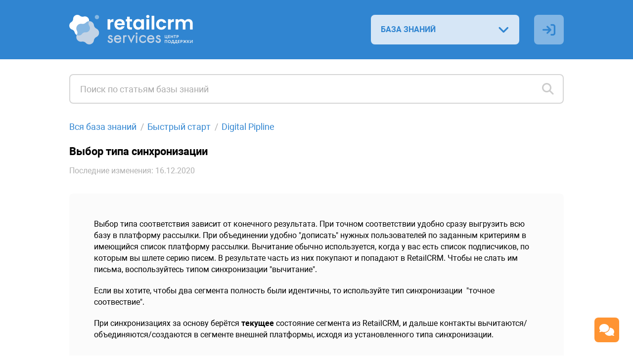

--- FILE ---
content_type: text/css
request_url: https://help.retailcrm.services/bundles/acmesupport/css/new/theme/css/blue.v_282d977712.css
body_size: 4662
content:
*{color:#000}[class*=fa]{color:#3085d1}blockquote{border-left:1px solid #d6d6d6!important}.ic-envelope{color:#4892d2}.ic-vk{color:#4e78a3}.ic-telegram{color:#53a3db}.ic-facebook{color:#4864a3}.ic-phone{color:#5fa658}.ic-comments{color:#dc6184}.ic-twitter{color:#16a7d7}.ic-slack{color:#526cc0}.ic-skype{color:#48a2dc}.ic-viber{color:#7e5aed}.ic-bullhorn{color:#f0b463}.ic-whatsapp{color:#24d366}.ic-odnoklassniki{color:#f58320}.ic-bug{color:#56ccf2}.ic-globe{color:#56ccf2}.ic-gift{color:#56ccf2}.ic-truck{color:#56ccf2}input::-webkit-input-placeholder,textarea.text--darker::-webkit-input-placeholder{color:#aaa}input:-ms-input-placeholder,textarea.text--darker:-ms-input-placeholder{color:#aaa}input::-ms-input-placeholder,textarea.text--darker::-ms-input-placeholder{color:#aaa}input::-moz-placeholder,textarea.text--darker::-moz-placeholder{color:#aaa}input::placeholder,textarea.text--darker::placeholder{color:#aaa}textarea::-webkit-input-placeholder{color:#c2c2c2}textarea:-ms-input-placeholder{color:#c2c2c2}textarea::-ms-input-placeholder{color:#c2c2c2}textarea::-moz-placeholder{color:#c2c2c2}textarea::placeholder{color:#c2c2c2}.wrapper{color:#000}.wrapper.not-default-color .header-ic{background:#fff;background:rgba(255,255,255,.4)}.wrapper.not-default-color .custom-select-trigger{background:#fff;background:rgba(255,255,255,.8)}.wrapper.not-default-color .custom-select-trigger span{color:#3085d1}.wrapper.not-default-color .custom-options{border-color:#3085d1}.wrapper.not-default-color .custom-option span{color:#3085d1}.wrapper.not-default-color .custom-option:hover{background:#3085d1;background:rgba(48,133,209,.15)}.wrapper.not-default-color .form .custom-select-trigger span{color:#000}.wrapper.not-default-color .lang .current{background:#fff;background:rgba(255,255,255,.8)}.wrapper.not-default-color .lang .current span{color:#3085d1}.wrapper.not-default-color .lang-list{border-color:#3085d1}.wrapper.not-default-color .lang-list li{color:#3085d1}.wrapper.not-default-color .lang-list li:hover{background:#3085d1;background:rgba(48,133,209,.15)}.wrapper.not-default-color .filters__item .custom-select-trigger{background:#3085d1;background:rgba(48,133,209,.15)}.wrapper.not-default-color .custom-option i{color:#3085d1}.breadcrumbs__item{color:#3085d1}.breadcrumbs__item:nth-last-child(n+2):after{color:#afafaf}.search_group_item .ic-idea-wrap{color:#ccc;border:2px solid #d6d6d6}.search_group_item .ic-idea-wrap:not(.cancel):hover{border-color:#3085d1;color:#3085d1}.search_group_item .ic-idea-wrap.cancel{color:#ff7272;border-color:#ff7272}.search input{color:#000;border:2px solid #d6d6d6}.search input:focus{border-color:#3085d1}.search .ic-search,.search .ic-spin,.search .ic-x{color:#ccc}.search .ic-x{color:#ff7272}.search-results-empty i.main-icon{color:#bdbdbd}.search-results-empty__title{color:#000}.search-results-empty__text{color:#000}.search-results-warning{background:#fbfbfb;border:2px solid #d6d6d6;color:#000}.search-results-warning a{color:#3085d1}.form-title{color:#bdbdbd}.form .custom-select-trigger,.form input,.form textarea,.form-element{background:#fff;border:2px solid #d6d6d6;color:#000}.form .custom-select-trigger:focus,.form input:focus,.form textarea:focus,.form-element:focus{border-color:#3085d1}.form .custom-select-trigger:disabled,.form input:disabled,.form textarea:disabled,.form-element:disabled{background:#fbfbfb}.form .custom-select-trigger.error,.form input.error,.form textarea.error,.form-element.error{background:#fe4850;background:rgba(254,72,80,.1)}.form .custom-select-trigger span,.form input span,.form textarea span,.form-element span{color:#000}.form .textarea_nano{border:2px solid #d6d6d6}.form .textarea_nano.focus{border-color:#3085d1}.form .input-group .waiting_act{border-color:#f09977}.form .input-group .waiting_act_link{background:#f09977;color:#fff}.form .input_calendar_ico i.fa-calendar{color:#bdbdbd!important}.form .input_calendar_ico i.fa-times{color:#ff7272!important}.form .check-text{color:#000}.form .checkmark{background:#fff;border:2px solid #d6d6d6}.form .checkmark.error{background:#fe4850;background:rgba(254,72,80,.1)}.form .checkmark i{color:#fff}.form label{color:#4f4f4f}.form label.check-container:hover .checkmark{border-color:#3085d1}.form label.check-container input[type=checkbox]:disabled~.checkmark{background:#fbfbfb!important;border-color:#d6d6d6!important}.form label.check-container input[type=checkbox]:checked~.checkmark{border-color:#3085d1;background:#3085d1}.form .vldtr{color:#3085d1}.form .row .item .terms{color:#000}.form .row .item .terms a{color:#3085d1}.form .custom-select.disabled .custom-select-trigger{background:#fbfbfb}.form .custom-select.opened .custom-select-trigger{border-color:#3085d1}.form .custom-select-trigger i{color:#bdbdbd}.form .custom-select .custom-options{border-color:#3085d1}.form .custom-select .custom-option:hover{background:#f3f5f7}.form .custom-select .custom-option.selection:hover{background:0 0}.form .custom-select .custom-option span{color:#000}.form .btn.disable{background:#d6d6d6}.form--styled{background:#3085d1;background:rgba(48,133,209,.1);border:2px solid #3085d1}.form--styled .custom-select-trigger,.form--styled .form-element,.form--styled input,.form--styled textarea{border-color:#3085d1;border-color:rgba(48,133,209,.5)}.form--styled .custom-select-trigger.error,.form--styled .form-element.error,.form--styled input.error,.form--styled textarea.error{background:#fff;border-color:#ff7272}.form--styled .textarea_nano{border-color:#3085d1;border-color:rgba(48,133,209,.5)}.form--styled .textarea_nano.error{border-color:#ff7272}.form--styled .checkmark{border-color:#3085d1;border-color:rgba(48,133,209,.5)}.form--styled .checkmark.error{border-color:#ff7272;background:#fff}.form--styled label{color:#000}.form--styled .custom-select-trigger i{color:#3085d1}.form--styled .custom-select .custom-options{border-color:#3085d1}.form--styled .custom-select .custom-option:hover{background:#3085d1;background:rgba(48,133,209,.15)}.form--styled .btn.disable{background:#3085d1;background:rgba(48,133,209,.5)}.btn{color:#fff;background:#3085d1}.btn.disable{background:#3085d1;background:rgba(48,133,209,.5)}.btn--invert{background:#fff;border:2px solid #3085d1!important;color:#3085d1}.terms{color:#000}.terms a{color:#3085d1}#opaco{background:#1e1e1e}.modal{background:#fbfbfb;border:2px solid #d6d6d6}.modal.rating-modal{background:#fff}.modal .sign-in-account .modal-title{color:#afafaf}.modal-block i{color:#ef9976}.modal-block a{color:#3085d1}.modal-block a{color:#3085d1}.modal-footer{border-top:2px solid #d6d6d6}.modal-footer a{color:#3085d1}.modal .terms{color:#afafaf}.modal .terms a{color:#3085d1}.modal .back-to{color:#3085d1}.modal .social__item.facebook{background:#39579a}.modal .social__item.twitter{background:#009fd3}.modal .social__item.vk{background:#4e77a2}.modal .social__item.google{background:#cd3f2d}.modal .social__item a{color:#fff}.modal .form .row.btn-group .item a{color:#3085d1}.custom-select.opened.error .custom-select-trigger i{color:#3085d1}.custom-select.error .custom-select-trigger{border-color:#ff7272}.custom-select.error .custom-select-trigger i{color:#ff7272}.custom-select-trigger{background:#f3f5f7}.custom-select-trigger span{color:#aaa}.option-hover:before{background:#f9f9f9}.custom-options{background:#fff;border:2px solid #d6d6d6}.custom-option span{color:#aaa}.custom-option i{color:#ccc}.custom-option:hover{background:#f3f5f7}.custom-option.selection:hover{background:0 0}.error-tooltip{color:#fe4850}.warning-message{background:#fbfbfb;border:2px solid #d6d6d6;color:#000}.warning-message a{color:#3085d1}.warning-message.red{color:#fe4850;border-color:#fe4850}.table-styled .row{border-top:2px solid #f2f2f2}.table-styled .row:last-child{border-bottom:2px solid #f2f2f2}.table-styled .row.closed .cell{color:#bdbdbd!important}.table-styled .row.closed .cell .status{background:#bdbdbd}.table-styled .row-header{background:#f2f2f2}.table-styled .row-header .cell{color:#bdbdbd!important}.table-styled .row-footer{background:#f2f2f2;color:#3085d1}.table-styled .row .cell{color:#000}.table-styled .row .cell-group>.cell{color:#3085d1}.table-styled .row .cell a{color:#3085d1}.table-styled .row .cell .feedback-time.new{color:#00b257}.table-styled .row .cell .feedback-time.old{color:#fe4850}.table-styled .row .cell .status.pending{background:#f2994a}@media (min-width:1200px){.table-styled .row .cell .status.pending{color:#f2994a}}.table-styled .row .cell .status.opened{background:#00b257}@media (min-width:1200px){.table-styled .row .cell .status.opened{color:#00b257}}.rating-modal-heading{color:#626262}.rating-modal-btn.disabled .rating-modal-btn-body{color:#ccc!important}.rating-modal-btn:hover .rating-modal-btn-body{background:#fff}.rating-modal-btn.btn-smile:hover .rating-modal-btn-body{border-color:#99c06e}.rating-modal-btn.btn-smile.disabled:hover .rating-modal-btn-body{color:#99c06e!important}.rating-modal-btn.btn-smile .rating-modal-btn-body{color:#99c06e}.rating-modal-btn.btn-smile input:checked~.rating-modal-btn-body{background:#f5ffeb;border-color:#99c06e;color:#99c06e}.rating-modal-btn.btn-meh:hover .rating-modal-btn-body{border-color:#e9ac42}.rating-modal-btn.btn-meh.disabled:hover .rating-modal-btn-body{color:#e9ac42!important}.rating-modal-btn.btn-meh .rating-modal-btn-body{color:#e9ac42}.rating-modal-btn.btn-meh input:checked~.rating-modal-btn-body{background:#fff7ea;border-color:#e9ac42;color:#e9ac42}.rating-modal-btn.btn-frown:hover .rating-modal-btn-body{border-color:#e68b88}.rating-modal-btn.btn-frown.disabled:hover .rating-modal-btn-body{color:#e68b88!important}.rating-modal-btn.btn-frown .rating-modal-btn-body{color:#e68b88}.rating-modal-btn.btn-frown input:checked~.rating-modal-btn-body{background:#fff5f5;border-color:#e68b88;color:#e68b88}.rating-modal-btn-body{background:#fbfbfb;border:2px solid #ddd}.rating-modal-body textarea{color:#000;background:#fff;border:2px solid #ddd}.rating-modal-body textarea.with-text,.rating-modal-body textarea:focus{border-color:#3085d1}.rating-modal-body .textarea_nano{border:2px solid #ddd}.rating-modal-body .textarea_nano.focus,.rating-modal-body .textarea_nano.with-text{border-color:#3085d1}.rating-modal-body .send-btn{color:#fff;background:#3085d1}.rating-modal-body .send-btn.disable{background:#d7d7d7}.message-rating__item.green .message-rating-icon-wrap{background:#f5ffeb;border:2px solid #99c06e}.message-rating__item.green span{color:#99c06e}.message-rating__item.yellow .message-rating-icon-wrap{background:#fff7ea;border:2px solid #e9ac42}.message-rating__item.yellow span{color:#e9ac42}.message-rating__item.red .message-rating-icon-wrap{background:#fff5f5;border:2px solid #e68b88}.message-rating__item.red span{color:#e68b88}.modal-close-btn{background:#c4c4c4}.modal-close-btn i{color:#fff}.ui-progressbar{border:1px solid #d6d6d6}.ui-progressbar .ui-progressbar-value{background:#3085d1}.upload-progress{color:#000}.captcha_error{color:red}.captcha_item{background:#f6f6f6;border:2px solid #bcbcbc;color:#747474}.captcha_item:hover{background:#fff;border-color:#929292;color:#656565}.captcha_item.active{background:#3085d1;background:rgba(48,133,209,.15);border-color:#3085d1;color:#3085d1}.nano>.nano-pane{background:#f6f6f6!important}.nano>.nano-pane>.nano-slider{background:#cdcdcd!important}.title-icon-href{color:#ccc}.title-icon-href:hover{color:#3085d1}.header{background:#3085d1}.header-ic{background:#f3f5f7}.ic-person.auth:hover{background:#ffc8c8!important}.ic-person.auth:hover i{color:#ff7272}.lang .current{color:#aaa;background:#f3f5f7}.lang .current span{color:#aaa}.lang-list{background:#fff;border:2px solid #d6d6d6}.lang-list li{color:#aaa}.lang-list li:hover{background:#f3f5f7}.footer{background:#f3f5f7}.f-link{color:#3085d1}.copyright{color:#4b4b4b}.knowBaze .kb-title{color:#aaa}.knowBaze .kb-title-link{color:inherit}.knowBaze .kb-title-link:hover{color:#3085d1}.knowBaze_section_elem{background:#fbfbfb;border:2px solid #d6d6d6;color:#000}.knowBaze_section_elem:hover{background:#fff;border:2px solid #3085d1}.knowBaze_section_elem:hover i{color:#3085d1}.knowBaze_section_elem p{color:#4b4b4b}.knowBaze_section_elem span{color:#3085d1}.knowBaze-section .kb-section-title{color:#000}.knowBaze-section .kb-artile-list__item{background:#fbfbfb}.knowBaze-section .kb-artile-list__item i{color:#ccc}.knowBaze-section .kb-artile-list-title{color:#3085d1}.knowBaze-section .kb-artile-list-date{color:#4b4b4b}.knowBaze-article .kb-article-title{color:#000}.knowBaze-article .kb-artile-date{color:#afafaf}.knowBaze-article .kb-article-content{background:#fbfbfb}.knowBaze-article .kb-article-content code,.knowBaze-article .kb-article-content pre{border:1px solid #d9d9d9;background:#f8f8f8}.knowBaze-article .kb-article-content hr{background:#d9d9d9}.knowBaze-article .kb-article-content ol li,.knowBaze-article .kb-article-content ul li{color:#000}.knowBaze-article .kb-article-content table{background:#fff}.knowBaze-article .kb-article-content table td,.knowBaze-article .kb-article-content table th{border:1px solid #d9d9d9}.knowBaze-article .kb-article-content a{color:#3085d1}.knowBaze-article .kb-article-content iframe,.knowBaze-article .kb-article-content img,.knowBaze-article .kb-article-content video{border:1px solid #d6d6d6}.article-feedback{background:#fbfbfb}.article-feedback p{color:#aaa}.article-feedback .article-rating__item.btn-frown.active:hover i{color:#fe4850}.article-feedback .article-rating__item.btn-frown.active i{color:#fe4850}.article-feedback .article-rating__item.btn-frown:hover i{color:#fe4850;color:rgba(254,72,80,.5)}.article-feedback .article-rating__item.btn-meh.active:hover i{color:#f2994a}.article-feedback .article-rating__item.btn-meh.active i{color:#f2994a}.article-feedback .article-rating__item.btn-meh:hover i{color:#f2994a;color:rgba(242,153,74,.5)}.article-feedback .article-rating__item.btn-smile.active:hover i{color:#00b257}.article-feedback .article-rating__item.btn-smile.active i{color:#00b257}.article-feedback .article-rating__item.btn-smile:hover i{color:#00b257;color:rgba(0,178,87,.5)}.article-feedback .article-rating__item i{color:#ccc}.ideas__item .vote{background:#fff;border:2px solid #3085d1}.ideas__item .vote--added .vote__add{background:#3085d1}.ideas__item .vote--added .vote__add i{color:#fff}.ideas__item .vote--gray{border-color:#d6d6d6}.ideas__item .vote--gray.vote--added .vote__add{background:#d6d6d6}.ideas__item .vote--gray.vote--added .vote__add i{color:#fff}.ideas__item .vote--gray .vote__num{color:#aaa}.ideas__item .vote--gray .vote__num span{color:#aaa}.ideas__item .vote--gray .vote__add{background:#b7b7b7;background:rgba(183,183,183,.15);border-top-color:#d6d6d6}.ideas__item .vote--gray .vote__add i{color:#aaa}.ideas__item .vote__num{color:#3085d1}.ideas__item .vote__num span{color:#000}.ideas__item .vote__add{background:#3085d1;background:rgba(48,133,209,.15);border-top:2px solid #3085d1}.ideas__item .vote__add i{color:#3085d1}.ideas-content{background:#fbfbfb}.ideas-content__title{color:#3085d1}.ideas-content__comment{color:#3085d1}.ideas-content__meta{color:#4b4b4b}.ideas-breadcrumbs__elem{color:#3085d1}.ideas-breadcrumbs__elem:nth-last-child(n+2):after{color:#afafaf}.ideas-breadcrumbs__elem.not-active{color:#afafaf}.ideas-elem .ideas-content{background:#fff}.ideas-elem .ideas-content__title{color:#000}.ideas-elem .ideas-content__meta{color:#afafaf}.ideas-elem .ideas-content__desc{color:#000}.comment{background:#fbfbfb}.comment.admin{background:#3085d1;background:rgba(48,133,209,.1)}.comment-btn.disable{background:#d6d6d6}.comment-btn i{color:#fff}.comment .pic:before{background:#3085d1;background:rgba(48,133,209,.8)}.comment .pic i{color:#fff}.comment-body .author{color:#000}.comment-body .update{color:#afafaf}.comment-content{color:#000}.comment-content a{color:#3085d1}.comment-status{color:#afafaf}.comment-add-block .row textarea{background:#fff;border:2px solid #d6d6d6;color:#000}.comment-add-block .row textarea.with-text,.comment-add-block .row textarea:focus{border-color:#3085d1}.comment-add-block .row .textarea_nano{border:2px solid #d6d6d6}.comment-add-block .row .textarea_nano.focus,.comment-add-block .row .textarea_nano.with-text{border-color:#3085d1}.cases-empty{background:#fbfbfb}.cases-empty a{color:#3085d1}.cases-empty i{color:#bdbdbd}.cases-empty-text .title{color:#828282}.cases-empty-text p{color:#828282}.cases-header__item{color:#3085d1}.cases-header__item:nth-last-child(n+2):after{color:#afafaf}.cases-header a{color:#3085d1}.cases-elem .sidebar-title{color:#828282;background:#f2f2f2}.cases-elem .sidebar .form .custom-select-trigger,.cases-elem .sidebar .form input,.cases-elem .sidebar .form textarea{color:#000}.cases-elem-content .c-e-request-title{background:#f2f2f2}.cases-elem-content .c-e-request-title i{color:#bdbdbd}.cases-elem-content .c-e-request-title-group{color:#828282}.cases-elem-content .c-e-request-title-number{color:#828282}.cases-elem-content .c-e-request-title-status.pending{color:#f2994a}.cases-elem-content .c-e-request-title-status.opened{color:#00b257}.cases-elem-content .c-e-request-title-status.closed{color:#bdbdbd}.cases-elem-content .c-e-request-info{color:#828282;background:#fbfbfb}.cases-elem-content .c-e-request .comment-add-block .c-e-request-btn-group button.btn.disable{background:#d6d6d6}.cases-elem-content .c-e-request .comment-add-block .c-e-request-btn-group button.btn i{color:#fff}.cases-elem-content .c-e-request .comment-add-block .file-wrap.with-files .custom-file-upload{color:#3085d1}.cases-elem-content .c-e-request .comment-add-block .file-wrap .custom-file-upload i{color:#3085d1}.cases-elem-content .c-e-request .comment-add-block .file-names .file{color:#000}.cases-elem-content .c-e-request .comment-add-block .file-names .file .size{color:#828282}.cases-elem-content .c-e-request .comment-add-block .file-names i{color:#fe4850}.cases-elem-content .c-e-request .comment-add-block .atach-error{color:#000}.cases-elem-content .c-e-request .comment-add-block .atach-error i{color:#fe4850}.cases-elem-content .c-e-request .message{background:#fff;border:2px solid #d6d6d6}.cases-elem-content .c-e-request .message.answer{background:#3085d1;background:rgba(48,133,209,.05)}.cases-elem-content .c-e-request .message.answer .message-body code,.cases-elem-content .c-e-request .message.answer .message-body pre{border:1px solid #d9d9d9;background:#f8f8f8}.cases-elem-content .c-e-request .message-header{border-bottom:2px solid #f2f2f2}.cases-elem-content .c-e-request .message-header .person span{color:#000}.cases-elem-content .c-e-request .message-header .person .from{color:#3085d1}.cases-elem-content .c-e-request .message-header .date{color:#828282}.cases-elem-content .c-e-request .message-body code,.cases-elem-content .c-e-request .message-body pre{border:1px solid #d9d9d9;background:#f8f8f8}.cases-elem-content .c-e-request .message-body .reply{border-left:1px solid #d6d6d6}.cases-elem-content .c-e-request .message-body hr{background:#d9d9d9}.cases-elem-content .c-e-request .message-body ol li,.cases-elem-content .c-e-request .message-body ul li{color:#000}.cases-elem-content .c-e-request .message-body table{background:#fff}.cases-elem-content .c-e-request .message-body table td,.cases-elem-content .c-e-request .message-body table th{border:1px solid #d9d9d9}.cases-elem-content .c-e-request .message-body a{color:#3085d1}.cases-elem-content .c-e-request .message-body iframe,.cases-elem-content .c-e-request .message-body img,.cases-elem-content .c-e-request .message-body video{border:1px solid #d6d6d6}.cases-elem-content .c-e-request .message-footer{border-top:2px solid #f2f2f2}.cases-elem-content .c-e-request .message-file{color:#828282}.cases-elem-content .c-e-request .message-file .name{color:#3085d1}.cases-elem-content .c-e-request .message-rating-text__item{color:#c4c4c4}.cases-elem-content .c-e-request .message-rating-result .green,.cases-elem-content .c-e-request .message-rating-text .green{color:#a7cc7e}.cases-elem-content .c-e-request .message-rating-result .yellow,.cases-elem-content .c-e-request .message-rating-text .yellow{color:#e9ac42}.cases-elem-content .c-e-request .message-rating-result .red,.cases-elem-content .c-e-request .message-rating-text .red{color:#e68b88}.cases-elem-content .c-e-request .cases-comment-title{color:#bdbdbd}.cases-chat .c-e-request-block .message-header{color:#828282}.cases-chat .c-e-request-block .message .chat-message.admin .author{color:#3085d1}.cases-chat .c-e-request-block .message .chat-body{color:#333}.cases-chat .c-e-request-block .message .chat-body .update{color:#828282}.cases-chat .c-e-request-block .message .chat-content p.reply{color:#828282}.profile .avatar .pic img{border:2px solid #d6d6d6}.profile .avatar-body p{color:#000}.profile .avatar-body .custom-file-upload{color:#fff}.profile .avatar-body .file-names .file{color:#828282}.profile .form label{color:#000}@media (min-width:1200px){.profile .form label{color:#4f4f4f}}span.login-social-link{color:#3085d1}.scrollbar-inner>.scroll-element.scroll-draggable .scroll-bar{background:#cdcdcd!important}.scrollbar-inner>.scroll-element .scroll-bar{background:#cdcdcd!important}.scrollbar-inner>.scroll-element .scroll-element_track{background:#f6f6f6}.external_login{background:#f7f7f7}.external_login_container{border:2px solid #d6d6d6;background:#fbfbfb}.external_login h2{color:#626262}.external_login .modal-footer-external{color:#626262}.external_login .modal-footer{border-color:#d6d6d6}input:-webkit-autofill,input:-webkit-autofill:active,input:-webkit-autofill:focus,input:-webkit-autofill:hover{-webkit-box-shadow:0 0 0 30px #fff inset!important}.lock{color:#ccc!important}.ideas-status{color:#fff}.ideas-status.pending{background:#f2c94c}.ideas-status.development{background:#3085d1}.ideas-status.completed{background:#27ae60}.ideas-status.canceled{background:#eb5757}.show_more_block .btn--gray{background:#f2f2f2;color:#3085d1}.sc_frame_page .wrapper.not-default-color .header-ic{background:#3085d1;background:rgba(48,133,209,.15)}figcaption{color:#aaa}details{background:#fff;border:1px solid #eee!important}details[open]>summary{border-bottom:1px solid #eee}summary{background:#fff}summary:before{color:#ccc}summary b,summary strong{color:initial}

--- FILE ---
content_type: text/css
request_url: https://help.retailcrm.services/bundles/acmesupport/css/new/style.min.v_ce05985cc7.css
body_size: 26056
content:
@import url('https://fonts.googleapis.com/css2?family=Comfortaa:wght@300..700&family=Exo:ital,wght@0,100..900;1,100..900&family=Lora:ital,wght@0,400..700;1,400..700&family=Montserrat:ital,wght@0,100..900;1,100..900&family=Noto+Sans:ital,wght@0,100..900;1,100..900&family=Source+Code+Pro:ital,wght@0,200..900;1,200..900&display=swap');

*{font-family:Roboto,sans-serif;-webkit-box-sizing:border-box;box-sizing:border-box;outline:0;margin:0;padding:0}a,abbr,acronym,address,applet,article,aside,audio,b,big,blockquote,body,canvas,caption,center,cite,code,dd,del,details,dfn,div,dl,dt,em,embed,fieldset,figcaption,figure,footer,form,h1,h2,h3,h4,h5,h6,header,hgroup,html,i,iframe,img,ins,kbd,label,legend,li,mark,menu,nav,object,ol,output,p,pre,q,ruby,s,samp,section,small,span,strike,strong,sub,summary,sup,table,tbody,td,tfoot,th,thead,time,tr,tt,u,ul,var,video{margin:0;padding:0;border:0;font-size:100%;font:inherit;vertical-align:baseline}.datepicker{font-family:Roboto,sans-serif!important}article,aside,details,figcaption,figure,footer,header,hgroup,menu,nav,section{display:block}body{line-height:1}ol,ul{list-style:none}ol{list-style:decimal}ol ol li{list-style-type:lower-alpha}ol ol li ol li{list-style-type:lower-roman}blockquote,q{quotes:none}blockquote:after,blockquote:before,q:after,q:before{content:'';content:none}table{border-collapse:collapse;border-spacing:0}hr{border:0}a{text-decoration:none}strong,b{font-weight:700}em,i{font-style:italic}blockquote{-webkit-box-sizing:border-box;box-sizing:border-box;padding-left:10px}@media (min-width:475px){blockquote{padding-left:13px}}@media (min-width:1200px){blockquote{padding-left:16px}}[class*=spin]{-webkit-animation:spinner 1.4s linear infinite,fadeIn .5s ease-out!important;animation:spinner 1.4s linear infinite,fadeIn .5s ease-out!important}[class*=fa-arrow-up]{-webkit-transform:rotate(45deg);-ms-transform:rotate(45deg);transform:rotate(45deg)}.hide_placholder::-webkit-input-placeholder{color:transparent}.hide_placholder:-ms-input-placeholder{color:transparent}.hide_placholder::-ms-input-placeholder{color:transparent}.hide_placholder::-moz-placeholder{color:transparent}.hide_placholder::placeholder{color:transparent}.hide_text{color:transparent!important;font-size:0!important}.hidden{display:none}[type=file]{display:none}#more_cases,.article-rating,.btn,.captcha,.header-logo img,.lang,.pic,.vote{-webkit-user-select:none;-moz-user-select:none;-ms-user-select:none;user-select:none}td,th{vertical-align:middle}td[valign=top],th[valign=top]{vertical-align:top}td[valign=middle],th[valign=middle]{vertical-align:middle}td[valign=baseline],th[valign=baseline]{vertical-align:baseline}td[valign=bottom],th[valign=bottom]{vertical-align:bottom}td>*,th>*{margin-bottom:0!important}figure{clear:both;margin-bottom:10px}@media (min-width:475px){figure{margin-bottom:15px}}@media (min-width:1200px){figure{margin-bottom:20px}}figure img{margin-bottom:0!important}li p{display:inline}p:empty{clear:both;margin:0!important}pre code{background:0 0!important;border:none!important;margin:0!important;padding:0!important}.fa-airbnb,.fa-amazon,.fa-app-store,.fa-apple,.fa-atlassian,.fa-aws,.fa-bandcamp,.fa-behance,.fa-blogger,.fa-buffer,.fa-confluence,.fa-dhl,.fa-discord,.fa-discourse,.fa-ebay,.fa-etsy,.fa-evernote,.fa-facebook-f,.fa-facebook-messenger .fa-facebook-messenger,.fa-facebook-square,.fa-fedex,.fa-figma,.fa-flickr,.fa-foursquare,.fa-git,.fa-github,.fa-gitlab,.fa-google-drive,.fa-google-play,.fa-hotjar,.fa-hubspot,.fa-instagram,.fa-intercom,.fa-jira,.fa-joomla,.fa-line,.fa-linkedin-in,.fa-mailchimp,.fa-medium-m,.fa-odnoklassniki,.fa-odnoklassniki-square,.fa-patreon,.fa-paypal,.fa-periscope,.fa-pinterest,.fa-quora,.fa-reddit,.fa-salesforce,.fa-shopify,.fa-skype,.fa-slack,.fa-slack-hash,.fa-slideshare,.fa-snapchat,.fa-spotify,.fa-stack-overflow,.fa-telegram-plane,.fa-tiktok,.fa-trello,.fa-tumblr,.fa-twitch,.fa-twitter,.fa-uber,.fa-viber,.fa-vimeo,.fa-vk,.fa-weixin,.fa-whatsapp,.fa-yelp{font-family:"Font Awesome 6 Brands",sans-serif!important}@-webkit-keyframes fadeIn{0%{display:none;opacity:0}1%{display:block;opacity:0}100%{display:block;opacity:1}}@keyframes fadeIn{0%{display:none;opacity:0}1%{display:block;opacity:0}100%{display:block;opacity:1}}@-webkit-keyframes spinner{to{-webkit-transform:rotate(360deg);transform:rotate(360deg)}}@keyframes spinner{to{-webkit-transform:rotate(360deg);transform:rotate(360deg)}}.wrapper{min-height:100vh;padding-bottom:59px;position:relative;font-family:Roboto,sans-serif;overflow:hidden}@media (min-width:475px){.wrapper{padding-bottom:74px}}@media (min-width:1200px){.wrapper{overflow:unset;padding-bottom:90px}}.wrapper.not-default-color .header-logo img{display:none}.wrapper.not-default-color .header-logo img.logo-white{display:block}.wrapper.not-default-color .form .custom-select-trigger span{color:inherit}.wrapper.not-default-color .form .custom-select .custom-option span{color:inherit}.wrapper.with-terms{padding-bottom:87px}@media (min-width:475px){.wrapper.with-terms{padding-bottom:105px}}@media (min-width:1200px){.wrapper.with-terms{padding-bottom:120px}}.wrapper.with-terms .content{min-height:calc(100vh - 207px)}@media (min-width:475px){.wrapper.with-terms .content{min-height:calc(100vh - 256px)}}@media (min-width:1200px){.wrapper.with-terms .content{min-height:calc(100vh - 240px)}}.container{margin:0 auto;width:100%;max-width:100%;padding:0 20px;-webkit-box-sizing:border-box;box-sizing:border-box}@media (min-width:475px){.container{max-width:100%;padding:0 50px}}@media (min-width:1200px){.container{max-width:1000px;padding:0 50px;-webkit-box-sizing:content-box;box-sizing:content-box}}@media (min-width:1340px){.width-lg .container{max-width:1200px;padding:0 60px}}@media (min-width:1340px){.width-lg .table-styled .row-header .cell:nth-child(2){min-width:527px;max-width:527px}.width-lg .table-styled .row-header .cell:nth-child(3){min-width:110px;max-width:110px}.width-lg .table-styled .row-header .cell:nth-child(4){min-width:100px;max-width:100px}.width-lg .table-styled .row-header .cell:nth-child(5){min-width:150px;max-width:150px}.width-lg .table-styled .row-header .cell:nth-child(6){min-width:114px;max-width:114px}}@media (min-width:1340px){.width-lg .table-styled .row .cell-group-block .cell:first-child{min-width:110px;max-width:110px}}@media (min-width:1340px){.width-lg .table-styled .row .cell-group-block .cell:nth-child(2){min-width:100px;max-width:100px}}@media (min-width:1340px){.width-lg .table-styled .row .cell-group-block .cell:nth-child(3){min-width:150px;max-width:150px}}@media (min-width:1340px){.width-lg .table-styled .row .cell-group-block .cell:nth-child(4){min-width:114px;max-width:114px}}@media (min-width:1340px){.width-lg .table-styled .row .cell-group>.cell{min-width:527px;max-width:527px}}.content{padding:20px 0 40px;min-height:calc(100vh - 179px)}@media (min-width:475px){.content{padding:25px 0 60px;min-height:calc(100vh - 225px)}}@media (min-width:1200px){.content{padding:30px 0 80px;min-height:calc(100vh - 210px)}}.content.center{display:-webkit-box;display:-ms-flexbox;display:flex;-moz-justify-content:center;-ms-justify-content:center;-webkit-box-pack:center;justify-content:center;-ms-flex-pack:center;-moz-align-items:center;-ms-align-items:center;-ms-flex-align:center;-webkit-box-align:center;align-items:center}.visible{display:block!important}.flt_l{float:none}@media (min-width:1200px){.flt_l{float:left}}.flt_r{float:none}@media (min-width:1200px){.flt_r{float:right}}.clr_b{clear:both}.clearfix:after{content:".";display:block;clear:both;visibility:hidden;line-height:0;height:0}.breadcrumbs-list{display:block;margin-bottom:9px;font-size:0}@media (min-width:475px){.breadcrumbs-list{margin-bottom:18px}}@media (min-width:1200px){.breadcrumbs-list{margin-bottom:27px}}.breadcrumbs__item{display:inline;vertical-align:middle;position:relative;font-size:13px;line-height:15px}@media (min-width:475px){.breadcrumbs__item{font-size:15px;line-height:18px}}@media (min-width:1200px){.breadcrumbs__item{font-size:18px;line-height:21px}}.breadcrumbs__item:nth-last-child(n+2):after{display:inline-block;content:'\002F';width:8px;margin:0 6px 0 4px}.breadcrumbs__item a{color:inherit;-webkit-transition:all .35s ease-out;-o-transition:all .35s ease-out;transition:all .35s ease-out}.breadcrumbs__item a:hover{opacity:.5}.search_group{display:-webkit-box;display:-ms-flexbox;display:flex;-moz-justify-content:space-between;-ms-justify-content:space-between;-webkit-box-pack:justify;justify-content:space-between;-ms-flex-pack:space-between;-moz-align-items:center;-ms-align-items:center;-ms-flex-align:center;-webkit-box-align:center;align-items:center;margin-bottom:16px}@media (min-width:475px){.search_group{margin-bottom:26px}}.search_group .search{margin:0!important;width:100%}.search_group_item{margin-left:10px}@media (min-width:475px){.search_group_item{margin-left:15px}}.search_group_item .ic-idea-wrap{display:block;text-align:center;border-radius:4px;width:40px;height:40px;line-height:40px;font-size:18px;-webkit-transition:all .35s ease-out;-o-transition:all .35s ease-out;transition:all .35s ease-out}@media (min-width:475px){.search_group_item .ic-idea-wrap{width:50px;height:50px;line-height:50px;font-size:21px}}@media (min-width:1200px){.search_group_item .ic-idea-wrap{border-radius:8px;width:60px;height:60px;line-height:60px;font-size:24px}}.search_group_item .ic-idea-wrap i{-webkit-animation:fadeIn .5s ease-out;animation:fadeIn .5s ease-out;color:inherit}.search{margin-bottom:16px}@media (min-width:475px){.search{margin-bottom:26px}}@media (min-width:1200px){.search{margin-bottom:36px}}.search-container{position:relative}.search input{display:block;font-family:Roboto,sans-serif;width:100%;padding:10px 35px 10px 15px;font-size:14px;line-height:16px;border-radius:4px}@media (min-width:475px){.search input{padding:14px 45px 15px 15px;font-size:16px;line-height:18px}}@media (min-width:1200px){.search input{border-radius:8px;padding:18px 55px 17px 20px;font-size:18px;line-height:21px}}.search .ic-search,.search .ic-spin,.search .ic-x{display:none;font-size:18px;line-height:21px;position:absolute;right:12px;top:9.5px;-webkit-animation:fadeIn .5s ease-out;animation:fadeIn .5s ease-out;z-index:1}@media (min-width:475px){.search .ic-search,.search .ic-spin,.search .ic-x{font-size:21px;line-height:24px;right:16px;top:13.25px}}@media (min-width:1200px){.search .ic-search,.search .ic-spin,.search .ic-x{font-size:24px;line-height:28px;right:20px;top:16px}}.search .ic-x{padding:5px 10px;margin:-5px -10px;cursor:pointer}.search-results{display:none;-webkit-transition:all .35s ease-out;-o-transition:all .35s ease-out;transition:all .35s ease-out;-webkit-animation:fadeIn .35s ease-out;animation:fadeIn .35s ease-out}@media (min-width:1200px){.search-results-empty{margin-top:30px}}.search-results-empty i.main-icon{font-size:75px;line-height:100px;text-align:center;display:block}@media (min-width:475px){.search-results-empty i.main-icon{font-size:100px;line-height:144px}}@media (min-width:1200px){.search-results-empty i.main-icon{font-size:144px}}.search-results-empty__title{font-size:16px;line-height:18px;text-align:center;margin-bottom:16px}@media (min-width:475px){.search-results-empty__title{font-size:18px;line-height:21px;margin-bottom:27px}}@media (min-width:1200px){.search-results-empty__title{font-size:20px;line-height:24px;margin-bottom:38px;margin-top:35px}}.search-results-empty__text{font-size:14px;line-height:16px;text-align:center;margin-bottom:16px}@media (min-width:475px){.search-results-empty__text{font-size:16px;line-height:18px;margin-bottom:27px}}@media (min-width:1200px){.search-results-empty__text{font-size:18px;line-height:21px;margin-bottom:38px}}.search-results-empty__text span{color:inherit;font-weight:700;display:block}@media (min-width:650px){.search-results-empty__text span{display:inline-block}}.search-results-warning{display:none;padding:15px 17px;border-radius:4px;font-size:12px;line-height:14px;margin-bottom:10px;-webkit-transition:all .35s ease-out;-o-transition:all .35s ease-out;transition:all .35s ease-out;-webkit-animation:fadeIn .5s ease-out;animation:fadeIn .5s ease-out}@media (min-width:475px){.search-results-warning{padding:20px 25px;font-size:14px;line-height:16px;margin-bottom:15px}}@media (min-width:1200px){.search-results-warning{border-radius:8px;padding:28px 32px;font-size:16px;line-height:19px;margin-bottom:20px}}.search-results-warning a{-webkit-transition:all .35s ease-out;-o-transition:all .35s ease-out;transition:all .35s ease-out}.search-results-warning a:hover{opacity:.5}.form{display:block}.form-section{margin-bottom:18px}.form-section:last-child{margin-bottom:0}@media (min-width:475px){.form-section{margin-bottom:26px}}@media (min-width:1200px){.form-section{margin-bottom:34px}}.form-title{font-size:13px;line-height:15px;margin-bottom:5px}@media (min-width:1200px){.form-title{font-size:16px;line-height:19px;margin-bottom:10px}}.form .custom-select-trigger,.form input,.form textarea,.form-element{width:100%;padding:4px 8px;border-radius:3px;font-size:12px;line-height:14px;-webkit-transition:all .35s ease-out;-o-transition:all .35s ease-out;transition:all .35s ease-out}.form .custom-select-trigger:disabled,.form input:disabled,.form textarea:disabled,.form-element:disabled{cursor:not-allowed!important}.form .custom-select-trigger:disabled~.fa,.form input:disabled~.fa,.form textarea:disabled~.fa,.form-element:disabled~.fa{pointer-events:none}@media (min-width:475px){.form .custom-select-trigger,.form input,.form textarea,.form-element{font-size:14px;line-height:16px;padding:6px 11px}}@media (min-width:1200px){.form .custom-select-trigger,.form input,.form textarea,.form-element{border-radius:6px;padding:6.8px 14px;font-size:16px;line-height:19px}}.form .custom-select-trigger span,.form input span,.form textarea span,.form-element span{font-size:inherit;line-height:inherit;font-weight:400;text-transform:none}.form-element{display:block}.form .custom-option,.form .custom-select-trigger,.form input,.form-element{height:28px}@media (min-width:475px){.form .custom-option,.form .custom-select-trigger,.form input,.form-element{height:32px}}@media (min-width:1200px){.form .custom-option,.form .custom-select-trigger,.form input,.form-element{height:36px}}.form textarea{height:100px;resize:none;display:block}@media (min-width:475px){.form textarea{height:130px}}@media (min-width:1200px){.form textarea{height:160px}}.form .input-group{position:relative}.form .input-group .waiting_act{padding-right:38px}@media (min-width:475px){.form .input-group .waiting_act{padding-right:41px}}@media (min-width:1200px){.form .input-group .waiting_act{padding-right:43px}}.form .input-group .waiting_act_link{position:absolute;top:50%;-webkit-transform:translate(0,-50%);-ms-transform:translate(0,-50%);transform:translate(0,-50%);text-align:center;border-radius:2px;width:18px;height:18px;right:6px}@media (min-width:475px){.form .input-group .waiting_act_link{width:22px;height:22px;right:8px}}@media (min-width:1200px){.form .input-group .waiting_act_link{width:25px;height:25px;right:10px}}.form .input-group .waiting_act_link i{color:inherit;line-height:18px;font-size:10px}@media (min-width:475px){.form .input-group .waiting_act_link i{line-height:22px;font-size:12px}}@media (min-width:1200px){.form .input-group .waiting_act_link i{line-height:25px;font-size:14px}}.form .input_calendar_ico{position:relative}.form .input_calendar_ico input{padding-right:21px}@media (min-width:475px){.form .input_calendar_ico input{padding-right:30px}}.form .input_calendar_ico i{position:absolute;right:8px;top:50%;-webkit-transform:translate(0,-50%);-ms-transform:translate(0,-50%);transform:translate(0,-50%);font-size:12px;display:block;cursor:pointer;-webkit-transition:all .35s ease-out;-o-transition:all .35s ease-out;transition:all .35s ease-out}@media (min-width:475px){.form .input_calendar_ico i{font-size:14px;right:11px}}@media (min-width:1200px){.form .input_calendar_ico i{right:14px}}.form .check-text{display:inline-block;vertical-align:middle;text-align:left;margin-left:10px;max-width:calc(100% - 32px);font-size:12px;line-height:14px}@media (min-width:1200px){.form .check-text{font-size:14px;line-height:16px}}.form .checkmark{display:inline-block;vertical-align:middle;height:20px;width:20px;position:relative;border-radius:3px;text-align:center;-webkit-transition:all .35s ease-out;-o-transition:all .35s ease-out;transition:all .35s ease-out;cursor:pointer}.form .checkmark i{opacity:0;visibility:hidden;font-size:9px;line-height:16px}@media (min-width:1200px){.form .checkmark i{font-size:10px}}.form label{-webkit-box-flex:1;-ms-flex:1;flex:1;position:relative;font-weight:700;font-size:12px;line-height:14px}@media (min-width:1200px){.form label{font-size:14px;line-height:16px}}.form label.check-container{display:block;font-size:0}@media (min-width:650px){.form label.check-container{margin-top:18.5px}}@media (min-width:1200px){.form label.check-container{margin-top:23px}}@media (min-width:1200px){.form label.check-container{margin-top:23px}}.form label.check-container input[type=checkbox]{display:none}.form label.check-container input[type=checkbox]:disabled~.checkmark{cursor:not-allowed}.form label.check-container input[type=checkbox]:checked~.checkmark i{opacity:1;visibility:visible}.form label>*{color:inherit}.form label .text{display:block;margin-bottom:5px;color:inherit;text-align:left}@media (min-width:1200px){.form label .text{margin-bottom:7px}}.form label .text-group{display:-webkit-box;display:-ms-flexbox;display:flex;-moz-justify-content:space-between;-ms-justify-content:space-between;-webkit-box-pack:justify;justify-content:space-between;-ms-flex-pack:space-between;-moz-align-items:flex-start;-ms-align-items:flex-start;-ms-flex-align:flex-start;-webkit-box-align:start;align-items:flex-start}.form label .text-group .cur-time{font-weight:400}.form .vldtr{display:inline-block;margin-left:4px}.form .row{display:block;margin-bottom:13px;/*-webkit-animation:fadeIn .5s ease-out;animation:fadeIn .5s ease-out*/}.form .row:last-child{margin-bottom:0}.form .row.hidden{display:none}@media (min-width:475px){.form .row{margin-bottom:15px}}@media (min-width:650px){.form .row{display:-webkit-box;display:-ms-flexbox;display:flex;-moz-justify-content:initial;-ms-justify-content:initial;-webkit-box-pack:initial;justify-content:initial;-ms-flex-pack:initial;-moz-align-items:initial;-ms-align-items:initial;-ms-flex-align:initial;-webkit-box-align:initial;align-items:initial;margin-bottom:17px}}.form .row--footer{margin-top:15px}@media (min-width:650px){.form .row--footer{margin-top:30px}}.form .row--footer .item.single{text-align:center}@media (min-width:650px){.form .row--footer .item.single{text-align:right}}.form .row--reverse{display:-webkit-box;display:-ms-flexbox;display:flex;-moz-justify-content:initial;-ms-justify-content:initial;-webkit-box-pack:initial;justify-content:initial;-ms-flex-pack:initial;-moz-align-items:initial;-ms-align-items:initial;-ms-flex-align:initial;-webkit-box-align:initial;align-items:initial;-webkit-box-orient:vertical;-webkit-box-direction:reverse;-ms-flex-direction:column-reverse;flex-direction:column-reverse}@media (min-width:650px){.form .row--reverse{-webkit-box-orient:horizontal;-webkit-box-direction:normal;-ms-flex-direction:row;flex-direction:row}}.form .row--reverse.with-captcha-row .item.with-captcha-item{margin-bottom:20px!important}.form .row--reverse .item{text-align:center}.form .row--reverse .item:first-child{margin-bottom:0}@media (min-width:650px){.form .row--reverse .item:first-child{display:-webkit-box;display:-ms-flexbox;display:flex;-moz-justify-content:flex-start;-ms-justify-content:flex-start;-webkit-box-pack:start;justify-content:flex-start;-ms-flex-pack:flex-start;-moz-align-items:center;-ms-align-items:center;-ms-flex-align:center;-webkit-box-align:center;align-items:center}}@media (min-width:650px){.form .row--reverse .item:last-child{text-align:right}}@media (min-width:650px){.form .row--reverse .item{text-align:left}}@media (min-width:650px){.form .row--reverse .btn.flt_r{float:right}}.form .row.with-captcha-row{-webkit-box-orient:vertical;-webkit-box-direction:reverse;-ms-flex-direction:column-reverse;flex-direction:column-reverse;position:relative}.form .row.with-captcha-row .item{margin:0}.form .row.with-captcha-row .item:not(.with-captcha-item){text-align:center}.form .row.with-captcha-row .item:not(.with-captcha-item) .terms{margin:0 auto}.form .row.with-captcha-row .item:not(.with-captcha-item) .terms br{display:block}@media (min-width:650px){.form .row.with-captcha-row .item:not(.with-captcha-item) .terms br{display:none}}.form .row.with-captcha-row .item.with-captcha-item{display:block;text-align:left;margin-bottom:0}@media (min-width:650px){.form .row.with-captcha-row .item.with-captcha-item{display:-webkit-box;display:-ms-flexbox;display:flex;-moz-justify-content:space-between;-ms-justify-content:space-between;-webkit-box-pack:justify;justify-content:space-between;-ms-flex-pack:space-between;-moz-align-items:center;-ms-align-items:center;-ms-flex-align:center;-webkit-box-align:center;align-items:center}}.form .row.with-captcha-row .item .captcha{-ms-flex-wrap:wrap;flex-wrap:wrap;width:100%}.form .row.with-captcha-row .item .captcha_text{margin-right:0;-webkit-box-flex:10;-ms-flex:10;flex:10;text-align:left;min-width:100%}@media (min-width:650px){.form .row.with-captcha-row .item .captcha_text{min-width:unset}}.form .row.with-captcha-row .item .captcha_item:last-child{margin-right:10px}.form .row.with-captcha-row .item .btn#submit_add_idea_case{max-width:40px;position:absolute;bottom:0;right:0}@media (min-width:375px){.form .row.with-captcha-row .item .btn#submit_add_idea_case{max-width:80px}}@media (min-width:650px){.form .row.with-captcha-row .item .btn#submit_add_idea_case{position:static;max-width:88px}}@media (min-width:1200px){.form .row.with-captcha-row .item .btn#submit_add_idea_case{max-width:94px}}.form .row.with-captcha-row .item .btn#submit_add_idea_case .arrow{display:inline}.form .row.with-captcha-row .item .btn#submit_add_idea_case .text{display:none}.form .row .item{display:block;margin-bottom:13px}@media (min-width:650px){.form .row .item{-webkit-box-flex:1;-ms-flex:1;flex:1;margin:0 30px 0 0}}.form .row .item:last-child{margin-right:0}.form .row .item-box{position:relative;width:100%}.form .row .item .terms{font-size:11px;line-height:13px}@media (min-width:475px){.form .row .item .terms{font-size:13px;line-height:16px}}@media (min-width:1200px){.form .row .item .terms{font-size:16px;line-height:20px}}.form .row .item .terms a{-webkit-transition:all .35s ease-out;-o-transition:all .35s ease-out;transition:all .35s ease-out}.form .row .item .terms a:hover{opacity:.5}.form .custom-select.disabled{cursor:not-allowed}.form .custom-select.disabled .custom-select-trigger{pointer-events:none}.form .custom-select.disabled .custom-select-trigger span{color:inherit}.form .custom-select.disabled .custom-select-trigger i{display:none}.form .custom-select-trigger i{font-size:14px;line-height:16px}@media (min-width:1200px){.form .custom-select-trigger i{font-size:16px;line-height:18px}}.form .custom-select .custom-option{padding:4px 8px}@media (min-width:475px){.form .custom-select .custom-option{padding:6px 11px}}@media (min-width:1200px){.form .custom-select .custom-option{padding:6.8px 14px}}.form .custom-select .custom-option span{font-size:12px;line-height:14px;font-weight:400;text-transform:none;font-weight:400}@media (min-width:475px){.form .custom-select .custom-option span{font-size:14px;line-height:16px}}@media (min-width:1200px){.form .custom-select .custom-option span{font-size:16px;line-height:19px}}.form .btn.disable{cursor:not-allowed}.form .btn.disable:hover{opacity:1}.form--styled{border-radius:4px;padding:13px 17px}@media (min-width:475px){.form--styled{padding:20px 25px 22px}}@media (min-width:1200px){.form--styled{border-radius:8px;padding:26px 32px 32px}}.form--styled textarea{padding:7px 8px 10px}@media (min-width:475px){.form--styled textarea{padding:7px 11px 10px}}@media (min-width:1200px){.form--styled textarea{padding:10px 14px 18px}}.btn{max-width:280px;width:100%;height:40px;line-height:40px;border-radius:4px;font-weight:700;font-size:16px;text-align:center;padding:0 10px;border:0;cursor:pointer;-webkit-transition:all .35s ease-out;-o-transition:all .35s ease-out;transition:all .35s ease-out;-webkit-animation:fadeIn .5s ease-out;animation:fadeIn .5s ease-out}@media (min-width:650px){.btn{height:44px;line-height:44px}}@media (min-width:1200px){.btn{border-radius:8px;height:47px;line-height:47px;font-size:18px}}.btn:hover{opacity:.5}.btn.disable{cursor:not-allowed}.btn.disable:hover{opacity:1}.btn--invert{line-height:36px}@media (min-width:650px){.btn--invert{line-height:40px}}@media (min-width:1200px){.btn--invert{line-height:43px}}.btn#submit_add_idea_case .arrow{display:none}.btn span{color:inherit}.btn i{display:none;color:inherit;font-weight:900}.terms{font-size:14px;line-height:16px;text-align:center}@media (min-width:475px){.terms{font-size:16px;line-height:18px}}@media (min-width:1200px){.terms{font-size:18px;line-height:21px}}.terms--after{margin-top:16px}@media (min-width:475px){.terms--after{margin-top:27px}}@media (min-width:1200px){.terms--after{margin-top:38px}}.terms br{display:none}.terms a{-webkit-transition:all .35s ease-out;-o-transition:all .35s ease-out;transition:all .35s ease-out}.terms a:hover{opacity:.5}#popup,#popup_captcha{position:fixed;z-index:999;left:50%;top:50%;-webkit-transform:translate(-50%,-50%);-ms-transform:translate(-50%,-50%);transform:translate(-50%,-50%);margin:0!important;padding:0!important}#opaco{position:fixed;height:100%;width:100%;z-index:99;opacity:.9;-webkit-transition:opacity .5s cubic-bezier(.22,.61,.36,1);-o-transition:opacity .5s cubic-bezier(.22,.61,.36,1);transition:opacity .5s cubic-bezier(.22,.61,.36,1)}.modal{font-family:Roboto,sans-serif;padding:0;cursor:default;border-radius:3px;position:relative;max-height:90vh;overflow-y:auto}@media (min-width:1200px){.modal{border-radius:6px}}.modal.rating-modal{position:relative;max-width:280px;width:100%;border-radius:4px;padding:13px;border:none}@media (min-width:475px){.modal.rating-modal{padding:24px;max-width:381px}}@media (min-width:1200px){.modal.rating-modal{border-radius:8px;padding:36px;max-width:482px}}.modal.account-modal{border:none}.modal.account-modal #auth_form_content{display:block}.modal.account-modal .account-modal__item{display:none;-webkit-animation:fadeIn .5s ease-out;animation:fadeIn .5s ease-out;-webkit-transition:all .35s ease-out;-o-transition:all .35s ease-out;transition:all .35s ease-out}.modal.account-modal .account-modal__item .form{border:none;background:0 0;border-radius:0;padding:0}.modal.account-modal .account-modal__item .form .btn{max-width:100%;height:28px;line-height:28px;font-size:12px;border-radius:3px}@media (min-width:475px){.modal.account-modal .account-modal__item .form .btn{height:32px;line-height:32px;font-size:14px}}@media (min-width:1200px){.modal.account-modal .account-modal__item .form .btn{border-radius:6px;height:36px;line-height:36px;font-size:16px}}.modal .sign-in-account .form{margin-bottom:15px}.modal .sign-in-account .modal-title{font-size:14px;line-height:16px;text-align:center;margin-bottom:12px}.modal .sign-in-account .btn-group .item:first-child{-webkit-box-flex:2;-ms-flex:2;flex:2}.modal .sign-in-account .btn-group .item:last-child{-webkit-box-flex:1;-ms-flex:1;flex:1}.modal .sign-up-account .form{margin-bottom:25px}.modal .forgot-password-account .btn-group .item:first-child{-webkit-box-flex:1;-ms-flex:1;flex:1}@media (min-width:650px){.modal .forgot-password-account .btn-group .item:first-child{margin-right:15px!important}}.modal .forgot-password-account .btn-group .item:last-child{-webkit-box-flex:2;-ms-flex:2;flex:2;margin-bottom:0}.modal-block{font-size:14px;line-height:18px;text-align:center}.modal-block i{font-size:48px;margin-bottom:15px}.modal-block .title{font-size:18px;line-height:20px;font-weight:700}.modal-block a{-webkit-transition:all .35s ease-out;-o-transition:all .35s ease-out;transition:all .35s ease-out}.modal-block a:hover{opacity:.5}.modal-block>*{margin-bottom:25px}.modal-block>:last-child{margin-bottom:0}.modal-footer{position:relative;left:-30px;width:calc(100% + 60px);font-size:14px;line-height:16px;text-align:center;padding:30px 30px 0}.modal-footer a{-webkit-transition:all .35s ease-out;-o-transition:all .35s ease-out;transition:all .35s ease-out;font-size:14px}.modal-footer a:hover{opacity:.5}.modal .terms{font-size:12px;line-height:15px;text-align:center}.modal .terms a{text-decoration:underline;-webkit-transition:all .35s ease-out;-o-transition:all .35s ease-out;transition:all .35s ease-out}.modal .terms a:hover{opacity:.5}.modal .fancybox-button{display:none}.modal .container{padding:30px;max-width:300px;min-width:300px}.modal .tooltip{display:none}.modal .back-to{display:block;margin-bottom:22px;text-align:center;-webkit-transition:all .35s ease-out;-o-transition:all .35s ease-out;transition:all .35s ease-out;font-size:14px}@media (min-width:1200px){.modal .back-to{font-size:16px}}.modal .back-to:hover{opacity:.5}.modal .social{display:-webkit-box;display:-ms-flexbox;display:flex;-moz-justify-content:center;-ms-justify-content:center;-webkit-box-pack:center;justify-content:center;-ms-flex-pack:center;-moz-align-items:center;-ms-align-items:center;-ms-flex-align:center;-webkit-box-align:center;align-items:center;margin-bottom:30px}.modal .social__item{width:66px;height:32px;border-radius:3px;font-size:16px;position:relative;margin-right:12px;-webkit-transition:all .35s ease-out;-o-transition:all .35s ease-out;transition:all .35s ease-out}.modal .social__item:hover{opacity:.5}.modal .social__item:last-child{margin-right:0}@media (min-width:1200px){.modal .social__item{border-radius:6px}}.modal .social__item a{display:block;width:100%;height:100%;text-align:center;line-height:32px}.modal .social__item a i{color:inherit}.modal .form{padding:13px}.modal .form .row.btn-group .item{display:-webkit-box;display:-ms-flexbox;display:flex;-moz-justify-content:center;-ms-justify-content:center;-webkit-box-pack:center;justify-content:center;-ms-flex-pack:center;-moz-align-items:center;-ms-align-items:center;-ms-flex-align:center;-webkit-box-align:center;align-items:center}.modal .form .row.btn-group .item:first-child{margin-right:0}.modal .form .row.btn-group .item a{-webkit-transition:all .35s ease-out;-o-transition:all .35s ease-out;transition:all .35s ease-out;font-size:14px}@media (min-width:1200px){.modal .form .row.btn-group .item a{font-size:16px}}.modal .form .row.btn-group .item a:hover{opacity:.5}.modal.modal-captcha .container{max-width:280px;min-width:280px;-webkit-box-sizing:border-box;box-sizing:border-box}@media (min-width:1200px){.modal.modal-captcha .container{max-width:300px;min-width:300px}}.modal.modal-captcha .form{padding:0}.modal.modal-captcha .form .row{margin:0 auto;display:-webkit-box;display:-ms-flexbox;display:flex;-moz-justify-content:initial;-ms-justify-content:initial;-webkit-box-pack:initial;justify-content:initial;-ms-flex-pack:initial;-moz-align-items:initial;-ms-align-items:initial;-ms-flex-align:initial;-webkit-box-align:initial;align-items:initial}.modal.modal-captcha .captha_block{margin-bottom:15px}.modal.modal-captcha .captha_block input{margin-left:10px;height:51px}.modal.modal-captcha p{text-align:center;margin-bottom:15px}.modal .captcha{-ms-flex-wrap:wrap;flex-wrap:wrap;-webkit-box-pack:justify;-ms-flex-pack:justify;justify-content:space-between}@media (min-width:475px){.modal .captcha{-webkit-box-pack:start;-ms-flex-pack:start;justify-content:flex-start}}.modal .captcha.clearfix:after{display:none}@media (min-width:650px){.modal .captcha.clearfix:after{min-width:block}}@media (min-width:650px){.modal .captcha{min-width:240px}}@media (min-width:1200px){.modal .captcha{min-width:unset;-ms-flex-wrap:nowrap;flex-wrap:nowrap}}.modal .captcha_text{font-size:14px;height:auto;line-height:16px;width:100%;margin-bottom:7px}@media (min-width:1200px){.modal .captcha_text{margin-bottom:auto;padding-top:1px;height:36px;line-height:17px;font-size:16px;width:116px;padding-top:1px}}.modal .captcha_item{width:40px;height:40px;line-height:36px;border-radius:3px;margin-right:10px}@media (min-width:1200px){.modal .captcha_item{border-radius:6px;width:36px;height:36px;line-height:32px}}.modal .captcha_item i{font-size:14px}@media (min-width:1200px){.modal .captcha_item i{font-size:16px}}.filters{display:block;margin:-6px auto 20px}@media (min-width:475px){.filters{margin:-10px auto 30px}}@media (min-width:1200px){.filters{display:-webkit-box;display:-ms-flexbox;display:flex;-moz-justify-content:space-between;-ms-justify-content:space-between;-webkit-box-pack:justify;justify-content:space-between;-ms-flex-pack:space-between;-moz-align-items:center;-ms-align-items:center;-ms-flex-align:center;-webkit-box-align:center;align-items:center;margin:-16px auto 40px}}.filters__item{width:100%}.filters__item:first-child{margin-bottom:10px}@media (min-width:1200px){.filters__item{margin-right:20px;max-width:calc(50% - 10px)}.filters__item:first-child{margin-bottom:0}.filters__item:last-child{margin-right:0}}.filters__item .custom-select-trigger{width:100%}.custom-select{position:relative;display:inline-block;width:100%}.custom-select.opened .custom-select-trigger i{-webkit-transform:rotate(-180deg);-ms-transform:rotate(-180deg);transform:rotate(-180deg);top:-1px}.custom-select.opened .custom-options{opacity:1;visibility:visible;pointer-events:all;-webkit-transform:translateY(0);-ms-transform:translateY(0);transform:translateY(0)}.custom-select-wrapper{position:relative;display:inline-block;-webkit-user-select:none;-moz-user-select:none;-ms-user-select:none;user-select:none;width:100%}.custom-select-wrapper select{display:none}.custom-select-trigger{position:relative;display:-webkit-box;display:-ms-flexbox;display:flex;-moz-justify-content:space-between;-ms-justify-content:space-between;-webkit-box-pack:justify;justify-content:space-between;-ms-flex-pack:space-between;-moz-align-items:center;-ms-align-items:center;-ms-flex-align:center;-webkit-box-align:center;align-items:center;width:100%;height:30px;line-height:30px;padding:0 10px;font-family:Roboto,sans-serif;border-radius:4px;cursor:pointer;text-transform:uppercase}@media (min-width:475px){.custom-select-trigger{height:45px;line-height:45px;padding:0 15px}}@media (min-width:1200px){.custom-select-trigger{border-radius:8px;width:300px;height:60px;line-height:60px;padding:0 20px}}.custom-select-trigger span{font-weight:700;font-size:13px;white-space:nowrap;-o-text-overflow:ellipsis;text-overflow:ellipsis;overflow:hidden}@media (min-width:1200px){.custom-select-trigger span{font-size:16px}}.custom-select-trigger i{font-size:14px;line-height:16px;-webkit-transition:all .35s ease-out;-o-transition:all .35s ease-out;transition:all .35s ease-out;position:relative;top:1px}@media (min-width:475px){.custom-select-trigger i{font-size:19px;line-height:17px}}@media (min-width:1200px){.custom-select-trigger i{font-size:26px;line-height:21px}}.custom-options{width:100%;border-radius:4px;padding:5px 0;margin-top:5px;z-index:11;position:absolute;display:block;top:100%;left:0;right:0;min-width:100%;-webkit-transition:all .35s ease-in-out;-o-transition:all .35s ease-in-out;transition:all .35s ease-in-out;opacity:0;visibility:hidden;pointer-events:none;-webkit-transform:translateY(5px);-ms-transform:translateY(5px);transform:translateY(5px);overflow:hidden;height:auto}@media (min-width:475px){.custom-options{-webkit-transform:translateY(7px);-ms-transform:translateY(7px);transform:translateY(7px)}}@media (min-width:1200px){.custom-options{-webkit-transform:translateY(10px);-ms-transform:translateY(10px);transform:translateY(10px);margin-top:10px;border-radius:8px}}.custom-options .nano-content{position:relative;max-height:210px}@media (min-width:475px){.custom-options .nano-content{max-height:315px}}@media (min-width:1200px){.custom-options .nano-content{max-height:350px}}.custom-option{position:relative;display:-webkit-box;display:-ms-flexbox;display:flex;-moz-justify-content:space-between;-ms-justify-content:space-between;-webkit-box-pack:justify;justify-content:space-between;-ms-flex-pack:space-between;-moz-align-items:center;-ms-align-items:center;-ms-flex-align:center;-webkit-box-align:center;align-items:center;padding:0 20px 0 8px;height:30px;line-height:30px;cursor:pointer;-webkit-transition:all .35s ease-out;-o-transition:all .35s ease-out;transition:all .35s ease-out;}@media (min-width:475px){.custom-option{height:45px;line-height:45px;padding:0 20px 0 14px}}@media (min-width:1200px){.custom-option{height:50px;line-height:50px;padding:0 20px}}.custom-option.disable{pointer-events:none;cursor:not-allowed}.custom-option.selection{opacity:.5;cursor:default}.custom-option span{max-width:90%;font-size:13px;font-family:Roboto,sans-serif;font-weight:700;white-space:nowrap;-o-text-overflow:ellipsis;text-overflow:ellipsis;overflow:hidden}@media (min-width:1200px){.custom-option span{font-size:16px}}.custom-option i{font-size:14px;line-height:16px}@media (min-width:475px){.custom-option i{font-size:16px;line-height:18px}}@media (min-width:1200px){.custom-option i{font-size:18px;line-height:21px}}.error-tooltip{display:none;position:absolute;left:2px;top:4px;width:100%;height:100%;padding:4px 10px;font-size:12px;line-height:14px;-webkit-transition:all .35s ease-out;-o-transition:all .35s ease-out;transition:all .35s ease-out;-webkit-animation:fadeIn .5s ease-out;animation:fadeIn .5s ease-out}@media (min-width:475px){.error-tooltip{font-size:14px;line-height:16px;padding:6px 14px}}@media (min-width:1200px){.error-tooltip{top:2px;padding:6.8px 17px;font-size:16px;line-height:19px}}.error-tooltip.visible{display:block}.table-styled{width:100%}.table-styled .row{display:none;height:52px;/*-webkit-animation:fadeIn .5s ease-out;animation:fadeIn .5s ease-out*/}@media (min-width:1200px){.table-styled .row:first-child{border:0}}.table-styled .row.active{display:-webkit-box;display:-ms-flexbox;display:flex;-moz-justify-content:flex-start;-ms-justify-content:flex-start;-webkit-box-pack:start;justify-content:flex-start;-ms-flex-pack:flex-start;-moz-align-items:center;-ms-align-items:center;-ms-flex-align:center;-webkit-box-align:center;align-items:center}@media (min-width:1200px){.table-styled .row.active:first-child{border-top:0}}@media (min-width:1200px){.table-styled .row.closed .cell .status{background:0 0}}.table-styled .row.closed .cell *{color:inherit}.table-styled .row-header{display:none;border-radius:8px 8px 0 0}@media (min-width:1200px){.table-styled .row-header{display:-webkit-box;display:-ms-flexbox;display:flex;-moz-justify-content:flex-start;-ms-justify-content:flex-start;-webkit-box-pack:start;justify-content:flex-start;-ms-flex-pack:flex-start;-moz-align-items:center;-ms-align-items:center;-ms-flex-align:center;-webkit-box-align:center;align-items:center;border:0}}.table-styled .row-header .cell{text-transform:uppercase}.table-styled .row-header .cell:last-child{margin-right:15px}.table-styled .row-header .cell:nth-child(2){white-space:nowrap;-o-text-overflow:ellipsis;text-overflow:ellipsis;overflow:hidden;min-width:408px;max-width:408px}.table-styled .row-header .cell:nth-child(3){min-width:90px;max-width:90px}.table-styled .row-header .cell:nth-child(4){min-width:80px;max-width:80px}.table-styled .row-header .cell:nth-child(5){min-width:130px;max-width:130px}.table-styled .row-header .cell:nth-child(6){min-width:94px;max-width:94px}.table-styled .row-footer{display:none;height:46px;display:-webkit-box;display:-ms-flexbox;display:flex;-moz-justify-content:center;-ms-justify-content:center;-webkit-box-pack:center;justify-content:center;-ms-flex-pack:center;-moz-align-items:center;-ms-align-items:center;-ms-flex-align:center;-webkit-box-align:center;align-items:center;border-radius:0 0 4px 4px;width:100%;font-size:12px;line-height:14px;text-transform:uppercase;-webkit-transition:all .35s ease-out;-o-transition:all .35s ease-out;transition:all .35s ease-out;-webkit-animation:fadeInFlex .5s ease-out;animation:fadeInFlex .5s ease-out}.table-styled .row-footer:hover{opacity:.5}@media (min-width:1200px){.table-styled .row-footer{border-radius:0 0 8px 8px;height:52px;font-size:16px;line-height:19px}}.table-styled .row-footer span{color:inherit;-webkit-transition:all .35s ease-out;-o-transition:all .35s ease-out;transition:all .35s ease-out;-webkit-animation:fadeIn .5s ease-out;animation:fadeIn .5s ease-out}.table-styled .row-footer i{-webkit-transition:all .35s ease-out;-o-transition:all .35s ease-out;transition:all .35s ease-out;display:none;font-size:14px;line-height:16px;color:inherit}@media (min-width:1200px){.table-styled .row-footer i{font-size:24px;line-height:28px}}.table-styled .row .cell{font-size:12px;line-height:14px}.table-styled .row .cell:first-child{margin-right:0;display:-webkit-box;display:-ms-flexbox;display:flex;-moz-justify-content:center;-ms-justify-content:center;-webkit-box-pack:center;justify-content:center;-ms-flex-pack:center;-moz-align-items:center;-ms-align-items:center;-ms-flex-align:center;-webkit-box-align:center;align-items:center;min-width:34px;max-width:34px}@media (min-width:1200px){.table-styled .row .cell{font-size:16px;line-height:19px;margin-right:30px}.table-styled .row .cell:first-child{min-width:63px;max-width:63px}}.table-styled .row .cell-group{display:-webkit-box;display:-ms-flexbox;display:flex;-moz-justify-content:center;-ms-justify-content:center;-webkit-box-pack:center;justify-content:center;-ms-flex-pack:center;-moz-align-items:flex-start;-ms-align-items:flex-start;-ms-flex-align:flex-start;-webkit-box-align:start;align-items:flex-start;-webkit-box-orient:vertical;-webkit-box-direction:normal;-ms-flex-direction:column;flex-direction:column;width:100%;padding-right:10px}@media (min-width:1200px){.table-styled .row .cell-group{display:-webkit-box;display:-ms-flexbox;display:flex;-moz-justify-content:flex-start;-ms-justify-content:flex-start;-webkit-box-pack:start;justify-content:flex-start;-ms-flex-pack:flex-start;-moz-align-items:center;-ms-align-items:center;-ms-flex-align:center;-webkit-box-align:center;align-items:center;-webkit-box-orient:horizontal;-webkit-box-direction:normal;-ms-flex-direction:row;flex-direction:row;padding-right:unset}}.table-styled .row .cell-group-block{display:-webkit-box;display:-ms-flexbox;display:flex;-moz-justify-content:flex-start;-ms-justify-content:flex-start;-webkit-box-pack:start;justify-content:flex-start;-ms-flex-pack:flex-start;-moz-align-items:center;-ms-align-items:center;-ms-flex-align:center;-webkit-box-align:center;align-items:center;width:100%}@media (min-width:1200px){.table-styled .row .cell-group-block .cell{margin-right:30px}}.table-styled .row .cell-group-block .cell:first-child{display:none}@media (min-width:1200px){.table-styled .row .cell-group-block .cell:first-child{display:block;min-width:90px;max-width:90px}}.table-styled .row .cell-group-block .cell:nth-child(2){margin-right:auto}@media (min-width:1200px){.table-styled .row .cell-group-block .cell:nth-child(2){margin-right:30px;min-width:80px;max-width:80px}}.table-styled .row .cell-group-block .cell:nth-child(3){margin-right:20px}@media (min-width:1200px){.table-styled .row .cell-group-block .cell:nth-child(3){margin-right:30px;min-width:130px;max-width:130px}}@media (min-width:1200px){.table-styled .row .cell-group-block .cell:nth-child(4){min-width:94px;max-width:94px}}@media (min-width:1200px){.table-styled .row .cell-group-block .cell:last-child{margin-right:11px}}.table-styled .row .cell-group>.cell{min-width:100%;white-space:nowrap;-o-text-overflow:ellipsis;text-overflow:ellipsis;overflow:hidden;display:block;margin-bottom:7px}@media (min-width:1200px){.table-styled .row .cell-group>.cell{min-width:408px;max-width:408px;margin:0 30px 0 0}}.table-styled .row .cell a{-webkit-transition:all .35s ease-out;-o-transition:all .35s ease-out;transition:all .35s ease-out}.table-styled .row .cell a:hover{opacity:.5}.table-styled .row .cell i{font-size:14px;line-height:16px}@media (min-width:1200px){.table-styled .row .cell i{font-size:24px;line-height:28px}}.table-styled .row .cell .status{display:block;font-size:0;width:10px;height:10px;border-radius:2px}@media (min-width:1200px){.table-styled .row .cell .status{font-size:inherit;width:auto;height:auto;border-radius:unset}}@media (min-width:1200px){.table-styled .row .cell .status.pending{background:0 0}}@media (min-width:1200px){.table-styled .row .cell .status.opened{background:0 0}}.gallery figure:last-child .message-file{margin-bottom:0}.gallery figcaption,.gallery img[src='#']{display:none!important}.pswp__caption__center{font-family:Roboto,sans-serif;font-size:16px;line-height:18px;text-align:center}figcaption{margin-top:3px;text-align:center;font-style:italic}figure{max-width:100%!important}.rating-modal-heading{font-size:14px;line-height:19px;margin-bottom:12px;text-align:center;font-family:Roboto,sans-serif}@media (min-width:475px){.rating-modal-heading{font-size:16px;line-height:22px;margin-bottom:23px}}@media (min-width:1200px){.rating-modal-heading{font-size:18px;line-height:24px;margin-bottom:34px}}.rating-modal-heading strong{display:block;margin:0 auto;font-weight:700;color:inherit}.rating-modal-head{display:-webkit-box;display:-ms-flexbox;display:flex;-moz-justify-content:space-between;-ms-justify-content:space-between;-webkit-box-pack:justify;justify-content:space-between;-ms-flex-pack:space-between;-moz-align-items:center;-ms-align-items:center;-ms-flex-align:center;-webkit-box-align:center;align-items:center;font-family:Roboto,sans-serif}.rating-modal-btn{display:block;cursor:pointer;margin-right:8px}.rating-modal-btn:last-child{margin-right:0}@media (min-width:475px){.rating-modal-btn{margin-right:15px}}@media (min-width:1200px){.rating-modal-btn{margin-right:25px}}.rating-modal-btn input[type=radio]{display:none}.rating-modal-btn-body{display:-webkit-box;display:-ms-flexbox;display:flex;-moz-justify-content:center;-ms-justify-content:center;-webkit-box-pack:center;justify-content:center;-ms-flex-pack:center;-moz-align-items:center;-ms-align-items:center;-ms-flex-align:center;-webkit-box-align:center;align-items:center;-webkit-box-orient:vertical;-webkit-box-direction:normal;-ms-flex-direction:column;flex-direction:column;width:78px;height:78px;font-size:12px;line-height:17px;border-radius:4px;text-align:center;-webkit-transition:all .35s ease-out;-o-transition:all .35s ease-out;transition:all .35s ease-out}@media (min-width:475px){.rating-modal-btn-body{width:99px;height:99px;font-size:15px;line-height:20px}}@media (min-width:1200px){.rating-modal-btn-body{border-radius:8px;width:120px;height:100px;font-size:17px;line-height:23px}}.rating-modal-btn-body i{color:inherit;font-size:36px;line-height:41px}@media (min-width:475px){.rating-modal-btn-body i{font-size:38px;line-height:44px}}@media (min-width:1200px){.rating-modal-btn-body i{font-size:40px;line-height:46px}}.rating-modal-btn-body span{color:inherit;display:block;margin:0 auto;text-transform:uppercase}.rating-modal-body{display:none;margin-top:8px;-webkit-animation:fadeIn .5s ease-out;animation:fadeIn .5s ease-out}@media (min-width:475px){.rating-modal-body{margin-top:15px}}@media (min-width:1200px){.rating-modal-body{margin-top:25px}}.rating-modal-body.visible{display:block}.rating-modal-body textarea{font-family:Roboto,sans-serif;width:100%;height:158px;display:block;resize:none;font-size:14px;line-height:17px;padding:8px 10px;margin-bottom:8px;border-radius:4px;-webkit-transition:all .35s ease-out;-o-transition:all .35s ease-out;transition:all .35s ease-out}@media (min-width:475px){.rating-modal-body textarea{margin-bottom:15px}}@media (min-width:1200px){.rating-modal-body textarea{border-radius:8px;padding:12px 17px;font-size:16px;line-height:21px;margin-bottom:25px}}.rating-modal-body .send-btn{font-family:Roboto,sans-serif;border-radius:4px;max-width:100%;height:32px;line-height:33px;padding:0 4px;font-size:11px;text-align:center;text-transform:uppercase}@media (min-width:475px){.rating-modal-body .send-btn{height:41px;line-height:42px;font-size:13px;padding:0 5px}}@media (min-width:1200px){.rating-modal-body .send-btn{border-radius:8px;font-size:16px;height:50px;line-height:52px;padding:0 7px}}.rating-modal-body .send-btn.disable{cursor:not-allowed}.rating-modal-body .send-btn i{color:inherit;font-size:18px;line-height:21px}@media (min-width:475px){.rating-modal-body .send-btn i{font-size:21px;line-height:24px}}@media (min-width:1200px){.rating-modal-body .send-btn i{font-size:24px;line-height:28px}}.rating-modal-body .send-btn.loading{display:-webkit-box;display:-ms-flexbox;display:flex;-moz-justify-content:center;-ms-justify-content:center;-webkit-box-pack:center;justify-content:center;-ms-flex-pack:center;-moz-align-items:center;-ms-align-items:center;-ms-flex-align:center;-webkit-box-align:center;align-items:center}.rating-modal-body .send-btn.loading i{display:inline-block}.rating-modal-body .send-btn.sended .success{display:block;text-transform:none;-webkit-animation:fadeIn .5s ease-out;animation:fadeIn .5s ease-out}.rating-modal-body .send-btn .success,.rating-modal-body .send-btn i,.rating-modal-body .send-btn.loading span,.rating-modal-body .send-btn.sended span{display:none}.message-rating{display:-webkit-box;display:-ms-flexbox;display:flex;-moz-justify-content:flex-start;-ms-justify-content:flex-start;-webkit-box-pack:start;justify-content:flex-start;-ms-flex-pack:flex-start;-moz-align-items:center;-ms-align-items:center;-ms-flex-align:center;-webkit-box-align:center;align-items:center;margin-bottom:10px}.message-rating__item{display:-webkit-box;display:-ms-flexbox;display:flex;-moz-justify-content:center;-ms-justify-content:center;-webkit-box-pack:center;justify-content:center;-ms-flex-pack:center;-moz-align-items:center;-ms-align-items:center;-ms-flex-align:center;-webkit-box-align:center;align-items:center;-webkit-box-orient:vertical;-webkit-box-direction:normal;-ms-flex-direction:column;flex-direction:column;cursor:pointer;margin-right:8px}.message-rating__item:last-child{margin-right:0}@media (min-width:475px){.message-rating__item{margin-right:15px}}@media (min-width:1200px){.message-rating__item{margin-right:25px}}.message-rating__item:hover{opacity:1!important}.message-rating span{font-weight:700;text-transform:uppercase;font-size:12px;line-height:17px;text-align:center;-webkit-transition:all .35s ease-out;-o-transition:all .35s ease-out;transition:all .35s ease-out}@media (min-width:475px){.message-rating span{font-size:15px;line-height:20px}}@media (min-width:1200px){.message-rating span{font-size:17px;line-height:23px}}.message-rating-icon-wrap{display:-webkit-box;display:-ms-flexbox;display:flex;-moz-justify-content:center;-ms-justify-content:center;-webkit-box-pack:center;justify-content:center;-ms-flex-pack:center;-moz-align-items:center;-ms-align-items:center;-ms-flex-align:center;-webkit-box-align:center;align-items:center;width:78px;height:78px;border-radius:4px;margin-bottom:8px}@media (min-width:475px){.message-rating-icon-wrap{width:99px;height:99px}}@media (min-width:1200px){.message-rating-icon-wrap{border-radius:8px;width:120px;height:90px}}.message-rating-icon-wrap i{color:inherit;font-size:36px;line-height:41px}@media (min-width:475px){.message-rating-icon-wrap i{font-size:38px;line-height:44px}}@media (min-width:1200px){.message-rating-icon-wrap i{font-size:40px;line-height:46px}}.modal-close-btn{display:-webkit-box;display:-ms-flexbox;display:flex;-moz-justify-content:center;-ms-justify-content:center;-webkit-box-pack:center;justify-content:center;-ms-flex-pack:center;-moz-align-items:center;-ms-align-items:center;-ms-flex-align:center;-webkit-box-align:center;align-items:center;text-align:center;position:absolute;right:6px;top:6px;width:16px;height:16px;border-radius:5px;cursor:pointer}@media (min-width:1200px){.modal-close-btn{width:20px;height:20px;right:10px;top:10px}}.modal-close-btn i{font-size:12px;line-height:16px}@media (min-width:1200px){.modal-close-btn i{font-size:15px;line-height:17px}}.fileinput-wrapper{display:none!important}.atach-progress-bar-cont{margin-top:5px}.ui-progressbar{height:16px;width:215px;border-radius:2px;overflow:hidden;display:inline-block;vertical-align:middle}.ui-progressbar .ui-progressbar-value{height:100%}.upload-progress{display:inline-block;vertical-align:middle;font-size:13px;line-height:16px;margin-left:7px}#block_knowledge,.main-section-content{-webkit-transition:all .35s ease-out;-o-transition:all .35s ease-out;transition:all .35s ease-out;-webkit-animation:fadeIn .35s ease-out;animation:fadeIn .35s ease-out}.captcha{display:-webkit-box;display:-ms-flexbox;display:flex;-moz-justify-content:flex-start;-ms-justify-content:flex-start;-webkit-box-pack:start;justify-content:flex-start;-ms-flex-pack:flex-start;-moz-align-items:center;-ms-align-items:center;-ms-flex-align:center;-webkit-box-align:center;align-items:center;display:-webkit-inline-box;display:-ms-inline-flexbox;display:inline-flex;-ms-flex-wrap:wrap;flex-wrap:wrap}@media (min-width:475px){.captcha{-ms-flex-wrap:nowrap;flex-wrap:nowrap}}.captcha_text{font-size:16px;height:40px;line-height:40px;width:100%}@media (min-width:475px){.captcha_text{width:auto;margin-right:10px}}@media (min-width:650px){.captcha_text{height:44px;line-height:44px}}@media (min-width:1200px){.captcha_text{height:47px;line-height:47px;font-size:18px}}.captcha_item{display:block;overflow:hidden;margin-right:10px;position:relative;width:40px;height:40px;line-height:40px;border-radius:4px;text-align:center;cursor:pointer;-webkit-transition:all .35s ease-out;-o-transition:all .35s ease-out;transition:all .35s ease-out;-webkit-animation:fadeIn .5s ease-out;animation:fadeIn .5s ease-out}@media (min-width:650px){.captcha_item{width:44px;height:44px;line-height:44px}}@media (min-width:1200px){.captcha_item{border-radius:8px;width:47px;height:47px;line-height:47px}}.captcha_item:last-child{margin-right:0}.captcha_item i{font-size:16px;color:inherit}@media (min-width:1200px){.captcha_item i{font-size:18px}}.captcha_error{margin-left:5px;padding-top:4px}.nano>.nano-content{outline:0!important}.nano>.nano-pane{margin:5px}.title-icon-href{display:none;font-size:18px;cursor:pointer;position:absolute;-webkit-animation:fadeIn .5s ease-out;animation:fadeIn .5s ease-out}@media (min-width:1200px){.title-icon-href{left:-31px}}h1 .group,h2 .group,h3 .group,h4 .group,h5 .group,h6 .group{display:-webkit-box;display:-ms-flexbox;display:flex;-moz-justify-content:flex-start;-ms-justify-content:flex-start;-webkit-box-pack:start;justify-content:flex-start;-ms-flex-pack:flex-start;-moz-align-items:center;-ms-align-items:center;-ms-flex-align:center;-webkit-box-align:center;align-items:center;position:relative}h1 .group span,h2 .group span,h3 .group span,h4 .group span,h5 .group span,h6 .group span{-webkit-transition:all .3s linear;-o-transition:all .3s linear;transition:all .3s linear;margin-left:0}h1 .group.hovered .title-icon-href,h2 .group.hovered .title-icon-href,h3 .group.hovered .title-icon-href,h4 .group.hovered .title-icon-href,h5 .group.hovered .title-icon-href,h6 .group.hovered .title-icon-href{display:inline-block}h1 .group.hovered span,h2 .group.hovered span,h3 .group.hovered span,h4 .group.hovered span,h5 .group.hovered span,h6 .group.hovered span{margin-left:28px;-webkit-transition:all .3s linear;-o-transition:all .3s linear;transition:all .3s linear}@media (min-width:1200px){h1 .group.hovered span,h2 .group.hovered span,h3 .group.hovered span,h4 .group.hovered span,h5 .group.hovered span,h6 .group.hovered span{margin-left:0}}.scrollbar-inner{padding-bottom:0!important;margin-bottom:0;overflow:hidden}.scrollbar-inner.scroll-wrapper>.scroll-content{overflow-y:hidden!important}.scrollbar-inner table{margin-bottom:20px!important}.scrollbar-inner>.scroll-element.scroll-x{height:7px}.scrollbar-inner>.scroll-element.scroll-y{display:none!important}.scrollbar-inner>.scroll-element .scroll-bar{border-radius:2px;opacity:1}.scrollbar-inner>.scroll-element .scroll-element_outer{border-radius:2px;opacity:1}.scrollbar-inner>.scroll-element .scroll-element_track{border-radius:2px;opacity:1}.comment table,.kb-article-content table,.message table{width:auto!important;max-width:unset!important;margin-left:0!important}.comment table td,.comment table th,.kb-article-content table td,.kb-article-content table th,.message table td,.message table th{min-width:75px}.comment b,.comment em,.comment strong,.kb-article-content b,.kb-article-content em,.kb-article-content strong,.message b,.message em,.message strong{color:inherit}.external_login{width:100%;height:100%;max-height:-webkit-fill-available;display:-webkit-box;display:-ms-flexbox;display:flex;-webkit-box-pack:center;-ms-flex-pack:center;justify-content:center;-webkit-box-align:center;-ms-flex-align:center;align-items:center}.external_login .container{-webkit-box-sizing:border-box;box-sizing:border-box;padding:0}@media (min-width:475px){.external_login .container{max-width:360px;min-width:360px}}@media (min-width:1200px){.external_login .container{max-width:360px;min-width:360px}}.external_login_container{padding:30px;border-radius:3px}@media (min-width:1200px){.external_login_container{border-radius:6px}}.external_login .modal-footer-external{border:none;padding:0;margin-top:15px;position:static;width:100%;font-size:13px;line-height:16px;text-align:center}@media (min-width:475px){.external_login .modal-footer-external{margin-top:25px}}@media (min-width:1200px){.external_login .modal-footer-external{margin-top:30px}}.external_login .modal-footer-external a{font-size:inherit}.external_login h2{text-align:center;font-size:16px;line-height:18px;font-weight:700;margin-bottom:15px}@media (min-width:475px){.external_login h2{margin-bottom:25px}}@media (min-width:1200px){.external_login h2{margin-bottom:35px}}.external_login .modal{background:0 0;padding:35px 0;display:block;width:100%;max-height:100%}.show_more_block{text-align:center;margin-top:10px}@media (min-width:475px){.show_more_block{margin-top:15px}}@media (min-width:1200px){.show_more_block{margin-top:20px}}.show_more_block .btn{display:inline-block}.show_more_block .btn--gray{display:inline-block;max-width:100%;height:46px;line-height:46px;border-radius:4px;font-size:12px;text-transform:uppercase;-webkit-transition:all .35s ease-out;-o-transition:all .35s ease-out;transition:all .35s ease-out;-webkit-animation:fadeIn .5s ease-out;animation:fadeIn .5s ease-out}@media (min-width:1200px){.show_more_block .btn--gray{border-radius:8px;height:52px;font-size:16px;line-height:52px}}.lazyLoad{position:absolute;width:100%;height:100%;top:0;left:0;z-index:99;display:none;margin-top:5vh}@media (min-width:850px){.lazyLoad{margin-top:15vh}}.lazyLoad i{display:block;color:#aaa;top:50%;left:50%;position:absolute;font-size:36px;height:36px;width:36px;margin:-18px 0 0 -18px}@media (min-width:850px){.lazyLoad i{font-size:48px;height:48px;width:48px;margin:-24px 0 0 -24px}}.ideas-status{display:none}@media (min-width:1200px){.ideas-status{display:block;font-weight:700;text-align:center;border-radius:3px;padding:1px 6px;font-size:14px;line-height:16px}}.ideas-status.mobile{width:10px;height:10px;border-radius:2px;display:block}@media (min-width:1200px){.ideas-status.mobile{display:none}}.ideas-status.couple{display:block;font-size:0;line-height:0}@media (min-width:1200px){.ideas-status.couple{display:block;width:unset;height:unset;border-radius:3px;font-size:14px;line-height:16px}}.mozilla.sc_frame_page .wrapper{width:calc(100% + 36px);padding-right:18px!important}.mozilla.sc_frame_page .external_login .account-modal{width:calc(100% + 36px);padding-right:18px}.mozilla.mac.sc_frame_page .content .container{margin:0;max-width:calc(100% - 18px)}.sc_frame_page{position:static}.sc_frame_page.nano .nano-pane{margin:20px 6px}@media (min-width:475px){.sc_frame_page.nano .nano-pane{margin:25px 8.5px}}.sc_frame_page .external_login{min-height:100vh}.sc_frame_page .external_login .account-modal{padding:0}.sc_frame_page .external_login .account-modal .container{padding-top:50px;padding-bottom:50px}.sc_frame_page .wrapper{padding:0}.sc_frame_page .content{min-height:100vh!important;padding:20px 0}@media (min-width:475px){.sc_frame_page .content{padding:25px 0}}.sc_frame_page .container{padding:0 20px}@media (min-width:475px){.sc_frame_page .container{padding:0 25px}}.sc_frame_page .modal .container{padding:20px;overflow:hidden}@media (min-width:475px){.sc_frame_page .modal .container{padding:23px}}.sc_frame_page .modal-footer{padding-top:21px}.sc_frame_page .search-results .knowBaze-section{margin-top:16px}@media (min-width:475px){.sc_frame_page .search-results .knowBaze-section{margin-top:26px}}@media (min-width:475px){.sc_frame_page .ic-search,.sc_frame_page .ic-spin,.sc_frame_page .ic-x{top:14.25px}}.sc_frame_page .header-ic{width:40px;height:40px;line-height:40px;font-size:18px}@media (min-width:475px){.sc_frame_page .header-ic{width:50px;height:50px;line-height:50px;font-size:21px}}.sc_frame_page .breadcrumbs,.sc_frame_page .kb-title,.sc_frame_page .w_offset_top{margin-top:16px}@media (min-width:475px){.sc_frame_page .breadcrumbs,.sc_frame_page .kb-title,.sc_frame_page .w_offset_top{margin-top:26px}}.textarea_nano{border-radius:3px;-webkit-box-sizing:border-box;box-sizing:border-box;height:initial;-webkit-transition:all .35s ease-out;-o-transition:all .35s ease-out;transition:all .35s ease-out}@media (min-width:1200px){.textarea_nano{border-radius:6px}}.textarea_nano textarea{border:none!important;width:calc(100% + 18px)!important;border-radius:0!important}.textarea_nano textarea.nano-content{position:static}.warning-message{display:none;width:100%;padding:4px 10px 4.5px;font-size:12px;line-height:14px;border-radius:4px;margin-bottom:10px;-webkit-transition:all .35s ease-out;-o-transition:all .35s ease-out;transition:all .35s ease-out;-webkit-animation:fadeIn .5s ease-out;animation:fadeIn .5s ease-out}@media (min-width:475px){.warning-message{font-size:14px;line-height:16px;padding:6px 14px 6.5px;margin-bottom:15px}}@media (min-width:1200px){.warning-message{border-radius:8px;padding:7px 17px 7.5px;font-size:15px;line-height:19px;margin-bottom:20px}}.warning-message.visible{display:block}.warning-message a{-webkit-transition:all .35s ease-out;-o-transition:all .35s ease-out;transition:all .35s ease-out}.warning-message a:hover{opacity:.5}details{display:block;border-radius:8px;overflow:initial;outline:0;margin-bottom:14px}@media (min-width:1200px){details{border-radius:8px}}details[open]>summary{margin-bottom:14px;border-radius:8px 8px 0 0}details[open]>summary:before{content:'\f056'}details p{background:0 0}summary{display:block;cursor:pointer;position:relative;padding:15px 20px;border:none;margin:0;border-radius:8px}@media (min-width:1200px){summary{padding:15px 20px;border-radius:8px}}summary::-webkit-details-marker{display:none}summary::-moz-list-bullet{list-style-type:none}summary::marker{display:none}summary:before{content:'\f055';font-family:"Font Awesome 6 Pro",sans-serif;margin-right:12px;font-weight:900}summary~*{padding:2px 20px}summary~ol,summary~ul{padding-left:40px!important}summary~.scroll-wrapper{padding:2px 20px!important}.header{padding:20px 0}@media (min-width:1200px){.header{padding:30px 0}}.header-inner{display:-webkit-box;display:-ms-flexbox;display:flex;-moz-justify-content:space-between;-ms-justify-content:space-between;-webkit-box-pack:justify;justify-content:space-between;-ms-flex-pack:space-between;-moz-align-items:center;-ms-align-items:center;-ms-flex-align:center;-webkit-box-align:center;align-items:center;position:relative;padding-bottom:50px}@media (min-width:475px){.header-inner{padding-bottom:65px}}@media (min-width:1200px){.header-inner{padding-bottom:0}}.header-ic{width:30px;height:30px;line-height:30px;font-size:13px;border-radius:4px;display:block;text-align:center}@media (min-width:475px){.header-ic{width:45px;height:45px;line-height:45px;font-size:19px}}@media (min-width:1200px){.header-ic{border-radius:8px;width:60px;height:60px;line-height:60px;font-size:26px}}.header-ic i{position:relative;top:1px}.header-logo .logo-white{display:none}.header-logo img{width:125px;height:30px;display:none}.header-logo img.logo-default{display:block}@media (min-width:475px){.header-logo img{width:175px;height:45px}}@media (min-width:1200px){.header-logo img{width:250px;height:60px}}.header-left,.header-right{display:-webkit-box;display:-ms-flexbox;display:flex;-moz-justify-content:center;-ms-justify-content:center;-webkit-box-pack:center;justify-content:center;-ms-flex-pack:center;-moz-align-items:center;-ms-align-items:center;-ms-flex-align:center;-webkit-box-align:center;align-items:center}.ic-person.auth+.ic-sign-in{display:none}.ic-person{display:none}.ic-person.auth{display:block}.ic-person.auth:hover i{/*-webkit-animation:fadeIn .5s ease-out;animation:fadeIn .5s ease-out*/}.ic-person.auth:hover i#ic-user{display:none}.ic-person.auth:hover i#ic-power-off{display:inline;opacity:1;visibility:visible}#ic-power-off{opacity: 0;visibility: hidden;transition: opacity 0.3s;}.ic-home,.lang{margin-right:20px}@media (min-width:1200px){.ic-home,.lang{margin-right:30px}}.lang{width:30px;position:relative}@media (min-width:475px){.lang{width:45px}}@media (min-width:1200px){.lang{width:60px}}.lang .current{height:30px;line-height:30px;font-weight:700;font-size:9px;text-align:center;border-radius:4px;cursor:pointer}@media (min-width:475px){.lang .current{height:45px;line-height:45px;font-size:12px}}@media (min-width:1200px){.lang .current{border-radius:8px;height:60px;line-height:60px;font-size:16px}}.lang .current span{text-transform:uppercase;font-family:Roboto,sans-serif}.lang-list{position:absolute;left:0;width:100%;border-radius:4px;padding:5px 0;margin-top:5px;z-index:5;opacity:0;visibility:hidden;-webkit-transform:translateY(5px);-ms-transform:translateY(5px);transform:translateY(5px);-webkit-transition:all .35s ease-out;-o-transition:all .35s ease-out;transition:all .35s ease-out}@media (min-width:475px){.lang-list{-webkit-transform:translateY(7px);-ms-transform:translateY(7px);transform:translateY(7px)}}@media (min-width:1200px){.lang-list{-webkit-transform:translateY(10px);-ms-transform:translateY(10px);transform:translateY(10px);border-radius:8px;margin-top:10px}}.lang-list.anim-options{-webkit-transform:translateY(0);-ms-transform:translateY(0);transform:translateY(0);opacity:1;visibility:visible}.lang-list li{-webkit-transition:all .35s ease-out;-o-transition:all .35s ease-out;transition:all .35s ease-out;-webkit-transition-delay:.1s;-o-transition-delay:.1s;transition-delay:.1s;white-space:nowrap;height:30px;line-height:30px;text-align:center;font-size:9px;font-family:Roboto,sans-serif;font-weight:700;cursor:pointer}@media (min-width:475px){.lang-list li{font-size:12px;height:40px;line-height:40px}}@media (min-width:1200px){.lang-list li{font-size:16px;height:50px;line-height:50px}}.lang-list li.selected{display:none}.knowledge-baze{position:absolute;bottom:0;left:0;width:100%;margin-right:0}@media (min-width:1200px){.knowledge-baze{position:static;width:auto;margin-right:30px}}.footer{padding:23px 0 20px;max-height:87px;text-align:center;font-family:Roboto,sans-serif;font-size:14px;line-height:16px;position:absolute;width:100%;bottom:0}@media (min-width:475px){.footer{padding:31px 0 25px;max-height:105px;font-size:16px;line-height:19px}}@media (min-width:1200px){.footer{padding:40px 0 31px;max-height:120px}}.f-link{display:inline-block;margin-bottom:12px;-webkit-transition:all .35s ease-out;-o-transition:all .35s ease-out;transition:all .35s ease-out}@media (min-width:475px){.f-link{margin-bottom:12px}}.f-link:hover{opacity:.5}.knowBaze .kb-title{font-size:14px;line-height:16px;font-family:Roboto,sans-serif;margin-bottom:13px;text-transform:uppercase;position:relative}@media (min-width:475px){.knowBaze .kb-title{font-size:16px;line-height:18px;margin-bottom:19px}}@media (min-width:1200px){.knowBaze .kb-title{font-size:18px;line-height:21px;margin-bottom:26px}}.knowBaze .kb-title-link{color:inherit;text-decoration:none;cursor:pointer;-webkit-transition:all .35s ease-out;-o-transition:all .35s ease-out;transition:all .35s ease-out}.knowBaze .kb-title .lock{font-size:14px;position:absolute;right:0;top:50%;-webkit-transform:translate(0,-50%);-ms-transform:translate(0,-50%);transform:translate(0,-50%)}.knowBaze .kb-title .lock i{font-size:inherit;color:inherit}.knowBaze_sections{margin-bottom:20px}.knowBaze_sections:last-child{margin-bottom:0}@media (min-width:475px){.knowBaze_sections{margin-bottom:28px}}@media (min-width:1200px){.knowBaze_sections{margin-bottom:36px}}.knowBaze_section_block{margin-bottom:20px}.knowBaze_section_block:last-child{margin-bottom:0}@media (min-width:475px){.knowBaze_section_block{margin-bottom:28px}}@media (min-width:1200px){.knowBaze_section_block{margin-bottom:40px}}.knowBaze_section_elem{display:-webkit-box;display:-ms-flexbox;display:flex;-moz-justify-content:center;-ms-justify-content:center;-webkit-box-pack:center;justify-content:center;-ms-flex-pack:center;-moz-align-items:center;-ms-align-items:center;-ms-flex-align:center;-webkit-box-align:center;align-items:center;-webkit-box-orient:vertical;-webkit-box-direction:normal;-ms-flex-direction:column;flex-direction:column;position:relative;border-radius:4px;padding:22px 15px;max-width:100%;width:100%;text-align:center;font-family:Roboto,sans-serif;cursor:pointer;-webkit-transition:all .35s ease-out;-o-transition:all .35s ease-out;transition:all .35s ease-out;margin-bottom:20px}.knowBaze_section_elem:last-child{margin-bottom:0}@media (min-width:475px){.knowBaze_section_elem{padding:25px;margin-bottom:25px}}@media (min-width:1200px){.knowBaze_section_elem{margin-bottom:0;border-radius:8px;padding:30px 45px 28px;max-width:calc(50% - 20px)}}.knowBaze_section_elem i{display:block;font-size:48px;line-height:55px;margin-bottom:10px;-webkit-transition:all .35s ease-out;-o-transition:all .35s ease-out;transition:all .35s ease-out}@media (min-width:475px){.knowBaze_section_elem i{font-size:56px;line-height:64px;margin-bottom:15px}}@media (min-width:1200px){.knowBaze_section_elem i{font-size:64px;line-height:74px;margin-bottom:20px}}.knowBaze_section_elem .knowBaze_section-title{font-weight:700;font-size:18px;line-height:21px;margin-bottom:7px;position:relative}@media (min-width:475px){.knowBaze_section_elem .knowBaze_section-title{font-size:20px;line-height:24px;margin-bottom:11px}}@media (min-width:1200px){.knowBaze_section_elem .knowBaze_section-title{font-size:22px;line-height:26px;margin-bottom:15px}}.knowBaze_section_elem .knowBaze_section-title .lock{font-size:14px;position:absolute;right:0;top:50%;-webkit-transform:translate(0,-50%);-ms-transform:translate(0,-50%);transform:translate(0,-50%)}.knowBaze_section_elem .knowBaze_section-title .lock i{font-size:inherit;color:inherit}.knowBaze_section_elem p{font-size:14px;line-height:18px;margin-bottom:10px;width:100%}@media (min-width:475px){.knowBaze_section_elem p{font-size:16px;line-height:20px;margin-bottom:15px}}@media (min-width:1200px){.knowBaze_section_elem p{font-size:18px;line-height:23px;margin-bottom:20px}}.knowBaze_section_elem span{font-size:14px;line-height:16px}@media (min-width:475px){.knowBaze_section_elem span{font-size:16px;line-height:18px}}@media (min-width:1200px){.knowBaze_section_elem span{font-size:18px;line-height:21px}}.knowBaze_section_elem .lock{font-size:14px;line-height:16px;position:absolute;right:9px;top:5px}.knowBaze_section_elem .lock i{font-size:inherit;line-height:inherit;color:inherit}.knowBaze-section .kb-section-title{font-size:16px;line-height:19px;margin-bottom:11px;font-family:Roboto,sans-serif;font-weight:700;position:relative}@media (min-width:475px){.knowBaze-section .kb-section-title{font-size:16px;line-height:18px;margin-bottom:19px}}@media (min-width:1200px){.knowBaze-section .kb-section-title{font-size:22px;line-height:26px;margin-bottom:22px}}.knowBaze-section .kb-section-title .lock{font-size:14px;position:absolute;right:0;top:50%;-webkit-transform:translate(0,-50%);-ms-transform:translate(0,-50%);transform:translate(0,-50%)}.knowBaze-section .kb-section-title .lock i{font-size:inherit;color:inherit}.knowBaze-section .kb-artile-list__item{display:-webkit-box;display:-ms-flexbox;display:flex;-moz-justify-content:flex-start;-ms-justify-content:flex-start;-webkit-box-pack:start;justify-content:flex-start;-ms-flex-pack:flex-start;-moz-align-items:center;-ms-align-items:center;-ms-flex-align:center;-webkit-box-align:center;align-items:center;border-radius:4px;padding:11px 15px 13px;margin-bottom:5px;position:relative}@media (min-width:475px){.knowBaze-section .kb-artile-list__item{padding:15px 21px 18px;margin-bottom:7px}}@media (min-width:1200px){.knowBaze-section .kb-artile-list__item{border-radius:8px;padding:20px 27px 23px;margin-bottom:10px}}.knowBaze-section .kb-artile-list__item:last-child{margin-bottom:0}.knowBaze-section .kb-artile-list__item.closed .lock{font-size:14px;line-height:16px;position:absolute;right:9px;top:5px}.knowBaze-section .kb-artile-list__item.closed .lock i{font-size:inherit;line-height:inherit;color:inherit;margin:0;display:block!important}.knowBaze-section .kb-artile-list__item.closed .kb-artile-list-title{max-width:calc(100% - 15px)}.knowBaze-section .kb-artile-list__item-block{width:100%}.knowBaze-section .kb-artile-list__item i{font-size:20px;line-height:24px;display:none}@media (min-width:475px){.knowBaze-section .kb-artile-list__item i{display:block;margin-right:21px}}@media (min-width:1200px){.knowBaze-section .kb-artile-list__item i{margin-right:27px;font-size:24px;line-height:28px}}.knowBaze-section .kb-artile-list-title{font-weight:700;font-size:14px;line-height:16px;margin-bottom:11px}@media (min-width:475px){.knowBaze-section .kb-artile-list-title{font-size:16px;line-height:18px;margin-bottom:12px}}@media (min-width:1200px){.knowBaze-section .kb-artile-list-title{font-size:18px;line-height:21px;margin-bottom:14px}}.knowBaze-section .kb-artile-list-date{font-size:12px;line-height:14px;display:-webkit-box;display:-ms-flexbox;display:flex;-moz-justify-content:flex-start;-ms-justify-content:flex-start;-webkit-box-pack:start;justify-content:flex-start;-ms-flex-pack:flex-start;-moz-align-items:center;-ms-align-items:center;-ms-flex-align:center;-webkit-box-align:center;align-items:center}@media (min-width:475px){.knowBaze-section .kb-artile-list-date{font-size:14px;line-height:16px}}@media (min-width:1200px){.knowBaze-section .kb-artile-list-date{font-size:16px;line-height:19px}}.knowBaze-section .kb-artile-list-date span{color:inherit}.knowBaze-article .kb-article-title{font-size:16px;line-height:19px;margin-bottom:8px;font-family:Roboto,sans-serif;font-weight:700}@media (min-width:475px){.knowBaze-article .kb-article-title{font-size:16px;line-height:18px;margin-bottom:12px}}@media (min-width:1200px){.knowBaze-article .kb-article-title{font-size:22px;line-height:26px;margin-bottom:16px}}.knowBaze-article .kb-artile-date{font-size:12px;line-height:14px;margin-bottom:13px;display:-webkit-box;display:-ms-flexbox;display:flex;-moz-justify-content:flex-start;-ms-justify-content:flex-start;-webkit-box-pack:start;justify-content:flex-start;-ms-flex-pack:flex-start;-moz-align-items:center;-ms-align-items:center;-ms-flex-align:center;-webkit-box-align:center;align-items:center}@media (min-width:475px){.knowBaze-article .kb-artile-date{font-size:14px;line-height:16px;margin-bottom:24px}}@media (min-width:1200px){.knowBaze-article .kb-artile-date{font-size:16px;line-height:19px;margin-bottom:37px}}.knowBaze-article .kb-artile-date span{color:inherit}.knowBaze-article .kb-article-content{border-radius:4px;padding:13px 15px 15px;font-size:13px;line-height:15px;margin-bottom:10px}@media (min-width:475px){.knowBaze-article .kb-article-content{padding:13px 15px 15px;font-size:15px;line-height:17px;margin-bottom:15px}}@media (min-width:1200px){.knowBaze-article .kb-article-content{border-radius:8px;padding:50px 50px 45px;font-size:17px;line-height:22px;margin-bottom:20px}}.knowBaze-article .kb-article-content>code:last-child,.knowBaze-article .kb-article-content>hr:last-child,.knowBaze-article .kb-article-content>img:last-child,.knowBaze-article .kb-article-content>ol:last-child,.knowBaze-article .kb-article-content>p:last-child,.knowBaze-article .kb-article-content>pre:last-child,.knowBaze-article .kb-article-content>table:last-child,.knowBaze-article .kb-article-content>ul:last-child{margin-bottom:0}.knowBaze-article .kb-article-content code,.knowBaze-article .kb-article-content pre{display:block;padding:8px 10px 8px 14px;word-wrap:break-word;white-space:pre-wrap;font-family:Consolas,Menlo,Monaco,"Courier New",monospace;color:#444;font-size: 0.8em;line-height: 1.5;margin-bottom:10px;border-radius:5px;}@media (min-width:475px){.knowBaze-article .kb-article-content code,.knowBaze-article .kb-article-content pre{margin-bottom:15px}}@media (min-width:1200px){.knowBaze-article .kb-article-content code,.knowBaze-article .kb-article-content pre{margin-bottom:20px}}.knowBaze-article .kb-article-content h1,.knowBaze-article .kb-article-content h2,.knowBaze-article .kb-article-content h3,.knowBaze-article .kb-article-content h4,.knowBaze-article .kb-article-content h5,.knowBaze-article .kb-article-content h6{font-weight:700;margin-bottom:10px}@media (min-width:475px){.knowBaze-article .kb-article-content h1,.knowBaze-article .kb-article-content h2,.knowBaze-article .kb-article-content h3,.knowBaze-article .kb-article-content h4,.knowBaze-article .kb-article-content h5,.knowBaze-article .kb-article-content h6{margin-bottom:15px}}@media (min-width:1200px){.knowBaze-article .kb-article-content h1,.knowBaze-article .kb-article-content h2,.knowBaze-article .kb-article-content h3,.knowBaze-article .kb-article-content h4,.knowBaze-article .kb-article-content h5,.knowBaze-article .kb-article-content h6{-webkit-box-sizing:border-box;box-sizing:border-box;margin-bottom:20px;margin-left:-50px;padding-left:50px}}.knowBaze-article .kb-article-content h1{font-size:24px;line-height:26px}@media (min-width:475px){.knowBaze-article .kb-article-content h1{font-size:26px;line-height:28px}}@media (min-width:1200px){.knowBaze-article .kb-article-content h1{font-size:28px;line-height:30px}}.knowBaze-article .kb-article-content h2{font-size:22px;line-height:24px}@media (min-width:475px){.knowBaze-article .kb-article-content h2{font-size:24px;line-height:26px}}@media (min-width:1200px){.knowBaze-article .kb-article-content h2{font-size:26px;line-height:28px}}.knowBaze-article .kb-article-content h3{font-size:20px;line-height:22px}@media (min-width:475px){.knowBaze-article .kb-article-content h3{font-size:22px;line-height:24px}}@media (min-width:1200px){.knowBaze-article .kb-article-content h3{font-size:24px;line-height:26px}}.knowBaze-article .kb-article-content h4{font-size:18px;line-height:20px}@media (min-width:475px){.knowBaze-article .kb-article-content h4{font-size:20px;line-height:22px}}@media (min-width:1200px){.knowBaze-article .kb-article-content h4{font-size:22px;line-height:24px}}.knowBaze-article .kb-article-content h5{font-size:16px;line-height:18px}@media (min-width:475px){.knowBaze-article .kb-article-content h5{font-size:18px;line-height:20px}}@media (min-width:1200px){.knowBaze-article .kb-article-content h5{font-size:20px;line-height:24px}}.knowBaze-article .kb-article-content h6{font-size:14px;line-height:16px}@media (min-width:475px){.knowBaze-article .kb-article-content h6{font-size:16px;line-height:18px}}@media (min-width:1200px){.knowBaze-article .kb-article-content h6{font-size:18px;line-height:20px}}.knowBaze-article .kb-article-content .article_title_wrap>div:not([class]):not([style]):not([data]),.knowBaze-article .kb-article-content p,.knowBaze-article .kb-article-content>div:not([class]):not([style]):not([data]){margin-bottom:10px}@media (min-width:475px){.knowBaze-article .kb-article-content .article_title_wrap>div:not([class]):not([style]):not([data]),.knowBaze-article .kb-article-content p,.knowBaze-article .kb-article-content>div:not([class]):not([style]):not([data]){margin-bottom:15px}}@media (min-width:1200px){.knowBaze-article .kb-article-content .article_title_wrap>div:not([class]):not([style]):not([data]),.knowBaze-article .kb-article-content p,.knowBaze-article .kb-article-content>div:not([class]):not([style]):not([data]){margin-bottom:20px}}.knowBaze-article .kb-article-content hr{height:2px;margin-bottom:10px}@media (min-width:475px){.knowBaze-article .kb-article-content hr{margin-bottom:15px}}@media (min-width:1200px){.knowBaze-article .kb-article-content hr{margin-bottom:20px}}.knowBaze-article .kb-article-content ul{list-style:disc}.knowBaze-article .kb-article-content ol{list-style:decimal}.knowBaze-article .kb-article-content ol,.knowBaze-article .kb-article-content ul{display:block;margin-bottom:16px;padding-left:30px}.knowBaze-article .kb-article-content ol.style,.knowBaze-article .kb-article-content ul.style{list-style:none;padding-left:0}@media (min-width:475px){.knowBaze-article .kb-article-content ol,.knowBaze-article .kb-article-content ul{margin-bottom:25px}}.knowBaze-article .kb-article-content ol li,.knowBaze-article .kb-article-content ul li{margin-bottom:5px}.knowBaze-article .kb-article-content ol li:last-child,.knowBaze-article .kb-article-content ul li:last-child{margin-bottom:0}.knowBaze-article .kb-article-content ol li:first-of-type,.knowBaze-article .kb-article-content ul li:first-of-type{margin-top:5px}.knowBaze-article .kb-article-content table{margin-bottom:10px}@media (min-width:475px){.knowBaze-article .kb-article-content table{margin-bottom:15px}}@media (min-width:1200px){.knowBaze-article .kb-article-content table{margin-bottom:20px}}.knowBaze-article .kb-article-content table th{font-weight:700}.knowBaze-article .kb-article-content table td,.knowBaze-article .kb-article-content table th{padding:10px;word-break:break-word}.knowBaze-article .kb-article-content a{-webkit-transition:all .35s ease-out;-o-transition:all .35s ease-out;transition:all .35s ease-out}.knowBaze-article .kb-article-content a:hover{opacity:1}.knowBaze-article .kb-article-content a *{color:inherit}.knowBaze-article .kb-article-content img,.knowBaze-article .kb-article-content video{max-width:100%;height:auto!important;display:block;margin:0 auto 10px;border-radius:6px;}@media (min-width:475px){.knowBaze-article .kb-article-content img,.knowBaze-article .kb-article-content video{margin-bottom:15px}}@media (min-width:1200px){.knowBaze-article .kb-article-content img,.knowBaze-article .kb-article-content video{margin-bottom:20px}}.knowBaze-article .kb-article-content iframe{max-width:100%;display:block;margin:0 auto 10px}@media (min-width:475px){.knowBaze-article .kb-article-content iframe{margin-bottom:15px}}@media (min-width:1200px){.knowBaze-article .kb-article-content iframe{margin-bottom:20px}}.article-feedback{padding:19px 15px;border-radius:4px}@media (min-width:1200px){.article-feedback{border-radius:8px;padding:20px}}.article-feedback p{font-size:14px;line-height:16px;text-align:center;margin-bottom:5px}@media (min-width:475px){.article-feedback p{font-size:16px;line-height:18px;margin-bottom:7px}}@media (min-width:1200px){.article-feedback p{font-size:18px;line-height:21px;margin-bottom:10px}}.article-feedback .article-rating{display:-webkit-box;display:-ms-flexbox;display:flex;-moz-justify-content:center;-ms-justify-content:center;-webkit-box-pack:center;justify-content:center;-ms-flex-pack:center;-moz-align-items:center;-ms-align-items:center;-ms-flex-align:center;-webkit-box-align:center;align-items:center}.article-feedback .article-rating__item{margin-right:30px;cursor:pointer}@media (min-width:1200px){.article-feedback .article-rating__item{margin-right:30px}}.article-feedback .article-rating__item:last-child{margin-right:0}.article-feedback .article-rating__item i{font-size:36px;line-height:41px;-webkit-transition:all .35s ease-out;-o-transition:all .35s ease-out;transition:all .35s ease-out}@media (min-width:475px){.article-feedback .article-rating__item i{font-size:42px;line-height:48px}}@media (min-width:1200px){.article-feedback .article-rating__item i{font-size:48px;line-height:55px}}.article-feedback .article-rating__item input{display:none}.ideas__item{display:-webkit-box;display:-ms-flexbox;display:flex;-moz-justify-content:space-between;-ms-justify-content:space-between;-webkit-box-pack:justify;justify-content:space-between;-ms-flex-pack:space-between;-moz-align-items:flex-start;-ms-align-items:flex-start;-ms-flex-align:flex-start;-webkit-box-align:start;align-items:flex-start;margin-bottom:10px}.ideas__item:nth-last-child(3){margin-bottom:0}@media (min-width:475px){.ideas__item{margin-bottom:15px}}@media (min-width:1200px){.ideas__item{margin-bottom:20px}}.ideas__item .vote{min-width:56px;height:80px;border-radius:4px;text-align:center;display:-webkit-box;display:-ms-flexbox;display:flex;-moz-justify-content:space-between;-ms-justify-content:space-between;-webkit-box-pack:justify;justify-content:space-between;-ms-flex-pack:space-between;-moz-align-items:center;-ms-align-items:center;-ms-flex-align:center;-webkit-box-align:center;align-items:center;-webkit-box-orient:vertical;-webkit-box-direction:normal;-ms-flex-direction:column;flex-direction:column;margin-right:10px;overflow:hidden;-webkit-transition:all .35s ease-out;-o-transition:all .35s ease-out;transition:all .35s ease-out;-webkit-animation:fadeIn .5s ease-out;animation:fadeIn .5s ease-out}@media (min-width:475px){.ideas__item .vote{margin-right:15px;min-width:73px;height:88px}}@media (min-width:1200px){.ideas__item .vote{border-radius:8px;margin-right:20px;min-width:90px;height:96px}}.ideas__item .vote--gray{cursor:not-allowed}.ideas__item .vote--gray .vote__add{pointer-events:none}.ideas__item .vote__num{font-weight:700;font-size:14px;display:-webkit-box;display:-ms-flexbox;display:flex;-moz-justify-content:center;-ms-justify-content:center;-webkit-box-pack:center;justify-content:center;-ms-flex-pack:center;-moz-align-items:center;-ms-align-items:center;-ms-flex-align:center;-webkit-box-align:center;align-items:center;-webkit-box-orient:vertical;-webkit-box-direction:normal;-ms-flex-direction:column;flex-direction:column;height:42px}@media (min-width:475px){.ideas__item .vote__num{font-size:17px;height:47px}}@media (min-width:1200px){.ideas__item .vote__num{font-size:20px;height:56px}}.ideas__item .vote__num span{font-size:10px;font-weight:400;display:block;margin-top:3px}@media (min-width:475px){.ideas__item .vote__num span{font-size:12px}}@media (min-width:1200px){.ideas__item .vote__num span{font-size:14px}}.ideas__item .vote__add{display:-webkit-box;display:-ms-flexbox;display:flex;-moz-justify-content:center;-ms-justify-content:center;-webkit-box-pack:center;justify-content:center;-ms-flex-pack:center;-moz-align-items:center;-ms-align-items:center;-ms-flex-align:center;-webkit-box-align:center;align-items:center;width:100%;height:34px}@media (min-width:475px){.ideas__item .vote__add{height:36px}}@media (min-width:1200px){.ideas__item .vote__add{height:38px}}.ideas__item .vote__add i{font-size:12px;line-height:15px;vertical-align:middle}@media (min-width:475px){.ideas__item .vote__add i{font-size:14px;line-height:18px}}@media (min-width:1200px){.ideas__item .vote__add i{font-size:17px;line-height:21px}}.ideas-content{width:calc(100% - 66px);height:80px;border-radius:8px;padding:13px 15px 11px;display:-webkit-box;display:-ms-flexbox;display:flex;-moz-justify-content:space-between;-ms-justify-content:space-between;-webkit-box-pack:justify;justify-content:space-between;-ms-flex-pack:space-between;-moz-align-items:flex-start;-ms-align-items:flex-start;-ms-flex-align:flex-start;-webkit-box-align:start;align-items:flex-start;-webkit-box-orient:vertical;-webkit-box-direction:normal;-ms-flex-direction:column;flex-direction:column}@media (min-width:475px){.ideas-content{width:calc(100% - 88px);height:88px;padding:16px 20px 14px}}@media (min-width:1200px){.ideas-content{width:calc(100% - 110px);height:96px;padding:22px 25px 20px}}.ideas-content-group{display:-webkit-box;display:-ms-flexbox;display:flex;-moz-justify-content:space-between;-ms-justify-content:space-between;-webkit-box-pack:justify;justify-content:space-between;-ms-flex-pack:space-between;-moz-align-items:center;-ms-align-items:center;-ms-flex-align:center;-webkit-box-align:center;align-items:center;width:100%}.ideas-content__title{font-weight:700;font-size:14px;line-height:16px;max-height:33px;display:-webkit-box;-webkit-line-clamp:2;-webkit-box-orient:vertical;overflow:hidden;-o-text-overflow:ellipsis;text-overflow:ellipsis}@media (min-width:475px){.ideas-content__title{font-size:16px;line-height:17px}}@media (min-width:1200px){.ideas-content__title{max-width:calc(100% - 110px);max-height:unset;display:block;white-space:nowrap;font-size:18px;line-height:21px}}.ideas-content__title a{color:inherit}.ideas-content-block{display:-webkit-box;display:-ms-flexbox;display:flex;-moz-justify-content:space-between;-ms-justify-content:space-between;-webkit-box-pack:justify;justify-content:space-between;-ms-flex-pack:space-between;-moz-align-items:center;-ms-align-items:center;-ms-flex-align:center;-webkit-box-align:center;align-items:center;width:100%;font-size:12px;line-height:14px}@media (min-width:475px){.ideas-content-block{font-size:14px;line-height:16px}}@media (min-width:1200px){.ideas-content-block{font-size:16px;line-height:19px}}.ideas-content__meta{display:none}@media (min-width:1200px){.ideas-content__meta{display:block}}.ideas-content__meta *{color:inherit}.ideas-list-item{display:none}.ideas-breadcrumbs{display:block;margin-bottom:17px;font-size:0}@media (min-width:475px){.ideas-breadcrumbs{margin-bottom:26px}}@media (min-width:1200px){.ideas-breadcrumbs{margin-bottom:35px}}.ideas-breadcrumbs__elem{display:inline-block;vertical-align:middle;position:relative;font-size:13px;line-height:15px}@media (min-width:475px){.ideas-breadcrumbs__elem{font-size:15px;line-height:18px}}@media (min-width:1200px){.ideas-breadcrumbs__elem{font-size:18px;line-height:21px}}.ideas-breadcrumbs__elem:nth-last-child(n+2):after{display:inline-block;content:'\007C';width:8px;margin:0 6px}.ideas-breadcrumbs__elem a{color:inherit;-webkit-transition:all .35s ease-out;-o-transition:all .35s ease-out;transition:all .35s ease-out}.ideas-breadcrumbs__elem a:hover{opacity:.5}.ideas-elem .ideas__item{margin-bottom:18px}@media (min-width:475px){.ideas-elem .ideas__item{margin-bottom:29px}}@media (min-width:1200px){.ideas-elem .ideas__item{margin-bottom:40px}}.ideas-elem .ideas__item .vote{min-width:45px;margin-right:15px}@media (min-width:475px){.ideas-elem .ideas__item .vote{min-width:68px;margin-right:22px}}@media (min-width:1200px){.ideas-elem .ideas__item .vote{min-width:90px;margin-right:30px}}.ideas-elem .ideas__item .vote__num{height:44px}@media (min-width:475px){.ideas-elem .ideas__item .vote__num{height:50px}}@media (min-width:1200px){.ideas-elem .ideas__item .vote__num{height:56px}}.ideas-elem .ideas__item .vote__num span{display:none}@media (min-width:1200px){.ideas-elem .ideas__item .vote__num span{display:block}}.ideas-elem .ideas__item .vote__add{height:32px}@media (min-width:475px){.ideas-elem .ideas__item .vote__add{height:34px}}@media (min-width:1200px){.ideas-elem .ideas__item .vote__add{height:36px}}.ideas-elem .ideas-content{width:calc(100% - 60px);height:unset;padding:0;border-radius:0}@media (min-width:475px){.ideas-elem .ideas-content{width:calc(100% - 90px)}}@media (min-width:1200px){.ideas-elem .ideas-content{width:calc(100% - 120px)}}.ideas-elem .ideas-content__title{margin-bottom:9px;max-height:unset;white-space:normal}@media (min-width:475px){.ideas-elem .ideas-content__title{margin-bottom:11px}}@media (min-width:1200px){.ideas-elem .ideas-content__title{margin-bottom:13px}}.ideas-elem .ideas-content-group--meta{margin-bottom:13px}@media (min-width:1200px){.ideas-elem .ideas-content-group--meta{margin-bottom:17px}}.ideas-elem .ideas-content__meta{display:block;font-size:12px;line-height:14px}@media (min-width:475px){.ideas-elem .ideas-content__meta{font-size:14px;line-height:16px}}@media (min-width:1200px){.ideas-elem .ideas-content__meta{font-size:16px;line-height:19px}}.ideas-elem .ideas-content__meta .author{display:none}@media (min-width:1200px){.ideas-elem .ideas-content__meta .author{display:initial}}.ideas-elem .ideas-content__meta>*{color:inherit}.ideas-elem .ideas-content__desc{font-size:13px;line-height:15px}@media (min-width:475px){.ideas-elem .ideas-content__desc{font-size:15px;line-height:19px}}@media (min-width:1200px){.ideas-elem .ideas-content__desc{font-size:18px;line-height:23px}}.comment{display:block;padding:15px 15px 12px;border-radius:4px;display:-webkit-box;display:-ms-flexbox;display:flex;-moz-justify-content:flex-start;-ms-justify-content:flex-start;-webkit-box-pack:start;justify-content:flex-start;-ms-flex-pack:flex-start;-moz-align-items:flex-start;-ms-align-items:flex-start;-ms-flex-align:flex-start;-webkit-box-align:start;align-items:flex-start;margin-bottom:10px;-webkit-transition:all .35s ease-out;-o-transition:all .35s ease-out;transition:all .35s ease-out}@media (min-width:475px){.comment{padding:22px 22px 19px;margin-bottom:15px}}@media (min-width:1200px){.comment{border-radius:8px;padding:30px;margin-bottom:20px}}.comment--first{margin-bottom:18px}@media (min-width:475px){.comment--first{margin-bottom:29px}}@media (min-width:1200px){.comment--first{margin-bottom:40px}}.comment--answer{margin-left:15px}@media (min-width:475px){.comment--answer{margin-left:50px}}@media (min-width:1200px){.comment--answer{margin-left:120px}}.comment--answer-add{cursor:pointer}.comment--answer-add:hover .pic i,.comment--answer-add:hover .pic:before{opacity:1;visibility:visible}.comment--answer-add-hidden{cursor:default}.comment--answer-add-hidden:hover .pic i,.comment--answer-add-hidden:hover .pic:before{opacity:0;visibility:hidden}.comment-block{display:block}.comment-btn{max-width:100%}@media (min-width:850px){.comment-btn{max-width:280px}}.comment-btn.flt_r{display:block;float:none;margin-left:auto;margin-right:auto}@media (min-width:475px){.comment-btn.flt_r{float:right}}.comment-btn i.visible{display:inline-block}.comment .pic{margin-right:15px;position:relative}@media (min-width:650px){.comment .pic{margin-right:23px}}@media (min-width:1200px){.comment .pic{margin-right:30px}}.comment .pic:before{opacity:0;visibility:hidden;border-radius:4px;content:'';position:absolute;left:0;top:0;display:block;width:100%;height:100%;-webkit-transition:all .35s ease-out;-o-transition:all .35s ease-out;transition:all .35s ease-out;z-index:1}@media (min-width:1200px){.comment .pic:before{border-radius:8px}}.comment .pic i{position:absolute;left:50%;top:50%;-webkit-transform:translate(-50%,-50%);-ms-transform:translate(-50%,-50%);transform:translate(-50%,-50%);opacity:0;visibility:hidden;font-size:16px;line-height:18px;-webkit-transition:all .35s ease-out;-o-transition:all .35s ease-out;transition:all .35s ease-out;z-index:2}@media (min-width:650px){.comment .pic i{font-size:21px;line-height:25px}}@media (min-width:1200px){.comment .pic i{font-size:24px;line-height:28px}}.comment .pic img{display:block;height:30px;width:30px;border-radius:4px}@media (min-width:650px){.comment .pic img{height:45px;width:45px}}@media (min-width:1200px){.comment .pic img{border-radius:8px;height:60px;width:60px}}.comment-body{width:100%}@media (min-width:650px){.comment-body .flt_l{float:left}}@media (min-width:650px){.comment-body .flt_r{float:right}}.comment-body .author{font-size:12px;line-height:14px;margin-bottom:5px;font-weight:700;display:-webkit-box;display:-ms-flexbox;display:flex;-moz-justify-content:initial;-ms-justify-content:initial;-webkit-box-pack:initial;justify-content:initial;-ms-flex-pack:initial;-moz-align-items:initial;-ms-align-items:initial;-ms-flex-align:initial;-webkit-box-align:initial;align-items:initial;-ms-flex-wrap:nowrap;flex-wrap:nowrap}@media (min-width:650px){.comment-body .author{margin-bottom:13px;font-size:14px;line-height:16px}}@media (min-width:1200px){.comment-body .author{font-size:16px;line-height:19px;margin-bottom:21px}}.comment-body .author span{color:inherit}.comment-body .author span.default{display:none;font-weight:400}@media (min-width:650px){.comment-body .author span.default{display:inline-block}}.comment-body .author span.comma{display:none}@media (min-width:650px){.comment-body .author span.comma{display:inline-block}}.comment-body .update{display:block;font-size:12px;line-height:14px;margin-bottom:9px}@media (min-width:650px){.comment-body .update{font-size:14px;line-height:16px;margin-bottom:13px}}@media (min-width:1200px){.comment-body .update{margin-bottom:0;font-size:16px;line-height:19px}}.comment-content{word-break:break-word;font-size:13px;line-height:15px;position:relative;left:-45px;width:calc(100% + 45px)}@media (min-width:650px){.comment-content{font-size:15px;line-height:18px;position:static;width:100%}}@media (min-width:1200px){.comment-content{font-size:18px;line-height:21px}}.comment-content a{-webkit-transition:all .35s ease-out;-o-transition:all .35s ease-out;transition:all .35s ease-out}.comment-content a:hover{opacity:.5}.comment-status{margin-bottom:7px;font-weight:700;font-size:13px;line-height:15px}@media (min-width:475px){.comment-status{margin-bottom:15px}}@media (min-width:1200px){.comment-status{font-size:16px;line-height:19px;margin-bottom:23px}}.comment-status#no_comments{margin:15px auto 0;text-align:center;width:100%}@media (min-width:850px){.comment-status#no_comments{margin:0;text-align:left;width:auto}}@media (min-width:1200px){.comment-status#no_comments{margin:15px auto 0}}.comment-add-block .row{display:none;margin-bottom:10px;-webkit-transition:all .35s ease-out;-o-transition:all .35s ease-out;transition:all .35s ease-out;-webkit-animation:fadeIn .5s ease-out;animation:fadeIn .5s ease-out}@media (min-width:475px){.comment-add-block .row{margin-bottom:15px}}@media (min-width:1200px){.comment-add-block .row{margin-bottom:20px}}.comment-add-block .row textarea{width:100%;height:148px;border-radius:4px;display:block;resize:none;font-size:13px;line-height:15px;padding:11px 13px 12px;-webkit-transition:all .35s ease-out;-o-transition:all .35s ease-out;transition:all .35s ease-out}@media (min-width:475px){.comment-add-block .row textarea{height:185px;font-size:15px;line-height:17px;padding:19px 20px 20px}}@media (min-width:1200px){.comment-add-block .row textarea{border-radius:8px;height:223px;font-size:18px;line-height:21px;padding:28px 28px 30px}}.comment-add-block .btn{display:inline-block}.comment-add-block .btn::first-letter{text-transform:capitalize}.comment+.comment-add-block .captchaBlock{margin-bottom:10px}@media (min-width:475px){.comment+.comment-add-block .captchaBlock{margin-bottom:15px}}@media (min-width:1200px){.comment+.comment-add-block .captchaBlock{margin-bottom:20px}}.comment+.comment-add-block+.comment-add-block .captchaBlock{margin-bottom:10px}@media (min-width:475px){.comment+.comment-add-block+.comment-add-block .captchaBlock{margin-bottom:15px}}@media (min-width:1200px){.comment+.comment-add-block+.comment-add-block .captchaBlock{margin-bottom:20px}}.comment+.comment-add-block+.comment-add-block:last-of-type .captchaBlock{margin-bottom:0}.comment:last-of-type+.comment-add-block .captchaBlock{margin-bottom:0}.ideas-comment-group{display:block;width:100%;margin-top:15px}@media (min-width:850px){.ideas-comment-group{display:-webkit-box;display:-ms-flexbox;display:flex;-moz-justify-content:flex-end;-ms-justify-content:flex-end;-webkit-box-pack:end;justify-content:flex-end;-ms-flex-pack:flex-end;-moz-align-items:center;-ms-align-items:center;-ms-flex-align:center;-webkit-box-align:center;align-items:center;max-width:385px;margin-top:0}}.ideas-comment-group .cancel-comment{margin-bottom:15px}@media (min-width:850px){.ideas-comment-group .cancel-comment{margin-right:15px;margin-bottom:0}}.comment-add-block .flt_l{float:left}.comment-add-block .flt_r{float:right}.ideas-comment-block.offset{margin-left:15px}@media (min-width:475px){.ideas-comment-block.offset{margin-left:50px}}@media (min-width:1200px){.ideas-comment-block.offset{margin-left:120px}}.cases-empty{display:none;padding:43px 24px 46px;text-align:center;border-radius:4px}@media (min-width:475px){.cases-empty{padding:60px 36px 66px}}@media (min-width:1200px){.cases-empty{border-radius:8px;padding:80px 48px 86px}}.cases-empty.active{display:block}.cases-empty a{-webkit-transition:all .35s ease-out;-o-transition:all .35s ease-out;transition:all .35s ease-out}.cases-empty a:hover{opacity:.5}.cases-empty i{display:block;margin:0 auto 20px;font-size:48px;line-height:55px}@media (min-width:475px){.cases-empty i{font-size:72px;line-height:76px;margin-bottom:28px}}@media (min-width:1200px){.cases-empty i{font-size:96px;line-height:110px;margin-bottom:36px}}.cases-empty-text{margin:0 auto}@media (min-width:475px){.cases-empty-text{max-width:360px}}@media (min-width:1200px){.cases-empty-text{max-width:460px}}.cases-empty-text .title{font-weight:700;font-size:13px;line-height:15px;margin-bottom:12px}@media (min-width:475px){.cases-empty-text .title{font-size:15px;line-height:17px;margin-bottom:15px}}@media (min-width:1200px){.cases-empty-text .title{font-size:18px;line-height:21px;margin-bottom:18px}}.cases-empty-text p{font-size:12px;line-height:14px;margin-bottom:12px}.cases-empty-text p:last-child{margin-bottom:0}@media (min-width:475px){.cases-empty-text p{font-size:14px;line-height:16px;margin-bottom:15px}}@media (min-width:1200px){.cases-empty-text p{font-size:16px;line-height:19px;margin-bottom:18px}}.cases-header{display:-webkit-box;display:-ms-flexbox;display:flex;-moz-justify-content:space-between;-ms-justify-content:space-between;-webkit-box-pack:justify;justify-content:space-between;-ms-flex-pack:space-between;-moz-align-items:center;-ms-align-items:center;-ms-flex-align:center;-webkit-box-align:center;align-items:center;margin-bottom:16px;font-size:0}@media (min-width:1200px){.cases-header{margin-bottom:20px}}.cases-header-back-btn{font-size:13px;line-height:15px}@media (min-width:475px){.cases-header-back-btn{font-size:14px;line-height:17px}}@media (min-width:1200px){.cases-header-back-btn{font-size:16px;line-height:19px}}.cases-header-list{display:none;font-size:0}@media (min-width:650px){.cases-header-list{display:block}}.cases-header__item{display:inline;vertical-align:middle;position:relative;font-size:13px;line-height:15px}@media (min-width:475px){.cases-header__item{font-size:14px;line-height:17px}}@media (min-width:1200px){.cases-header__item{font-size:16px;line-height:19px}}.cases-header__item:nth-last-child(n+2):after{display:inline-block;content:'\002F';width:8px;margin:0 6px}.cases-header a{-webkit-transition:all .35s ease-out;-o-transition:all .35s ease-out;transition:all .35s ease-out}.cases-header a:hover{opacity:.5}.cases-elem .sidebar{display:none}@media (min-width:1200px){.cases-elem .sidebar{display:block;width:100%;margin-right:30px;max-width:270px}}.cases-elem .sidebar-title{width:100%;text-align:left;text-transform:uppercase;border-radius:8px;font-size:16px;line-height:52px;height:52px;margin-bottom:17px;padding:0 20px}.cases-elem .sidebar .set-rating-btn{display:block;line-height:19px}@media (min-width:1200px){.cases-elem .sidebar .set-rating-btn{line-height:21px}}.cases-elem .sidebar .form .row .item{width:100%}@media (min-width:1200px){.cases-elem .sidebar .form .custom-select-trigger,.cases-elem .sidebar .form input,.cases-elem .sidebar .form textarea{padding:8px 14px}}.cases-elem .sidebar .form textarea{height:113px}.cases-elem .sidebar .form label.check-container{margin-top:0}.cases-elem .sidebar .rating-row{margin-top:13px}@media (min-width:475px){.cases-elem .sidebar .rating-row{margin-top:15px}}@media (min-width:650px){.cases-elem .sidebar .rating-row{margin-top:17px}}.cases-elem-content{max-width:100%;width:100%}@media (min-width:1200px){.cases-elem-content{max-width:calc(100% - 300px)}}.cases-elem-content .c-e-request-title{display:-webkit-box;display:-ms-flexbox;display:flex;-moz-justify-content:flex-start;-ms-justify-content:flex-start;-webkit-box-pack:start;justify-content:flex-start;-ms-flex-pack:flex-start;-moz-align-items:center;-ms-align-items:center;-ms-flex-align:center;-webkit-box-align:center;align-items:center;min-height:50px;padding:7px 10px 7px 0;border-radius:4px;font-size:13px;line-height:15px;margin-bottom:10px}@media (min-width:475px){.cases-elem-content .c-e-request-title{min-height:52px;font-size:14px;line-height:17px;padding:7px 15px 7px 0;margin-bottom:15px}}@media (min-width:1200px){.cases-elem-content .c-e-request-title{min-height:unset;border-radius:8px;height:52px;font-size:16px;line-height:19px;padding:16px 20px 16px 0;margin-bottom:20px}}.cases-elem-content .c-e-request-title i{text-align:center;min-width:34px;max-width:34px;font-size:14px;line-height:16px}@media (min-width:475px){.cases-elem-content .c-e-request-title i{min-width:49px;max-width:49px;font-size:21px;line-height:24px}}@media (min-width:1200px){.cases-elem-content .c-e-request-title i{min-width:63px;max-width:63px;font-size:24px;line-height:28px}}.cases-elem-content .c-e-request-title-group{display:-webkit-box;display:-ms-flexbox;display:flex;-moz-justify-content:flex-start;-ms-justify-content:flex-start;-webkit-box-pack:start;justify-content:flex-start;-ms-flex-pack:flex-start;-moz-align-items:flex-start;-ms-align-items:flex-start;-ms-flex-align:flex-start;-webkit-box-align:start;align-items:flex-start;-webkit-box-orient:vertical;-webkit-box-direction:normal;-ms-flex-direction:column;flex-direction:column;width:calc(100% - 34px)}@media (min-width:475px){.cases-elem-content .c-e-request-title-group{width:calc(100% - 49px)}}@media (min-width:1200px){.cases-elem-content .c-e-request-title-group{display:-webkit-box;display:-ms-flexbox;display:flex;-moz-justify-content:flex-start;-ms-justify-content:flex-start;-webkit-box-pack:start;justify-content:flex-start;-ms-flex-pack:flex-start;-moz-align-items:center;-ms-align-items:center;-ms-flex-align:center;-webkit-box-align:center;align-items:center;-webkit-box-orient:horizontal;-webkit-box-direction:normal;-ms-flex-direction:row;flex-direction:row;width:calc(100% - 63px)}}.cases-elem-content .c-e-request-title-block{width:100%;display:-webkit-box;display:-ms-flexbox;display:flex;-moz-justify-content:space-between;-ms-justify-content:space-between;-webkit-box-pack:justify;justify-content:space-between;-ms-flex-pack:space-between;-moz-align-items:center;-ms-align-items:center;-ms-flex-align:center;-webkit-box-align:center;align-items:center}@media (min-width:1200px){.cases-elem-content .c-e-request-title-block{display:block;margin-left:auto;width:unset}}.cases-elem-content .c-e-request-title-text{color:inherit;margin-bottom:3px;width:100%;white-space:nowrap;-o-text-overflow:ellipsis;text-overflow:ellipsis;overflow:hidden}@media (min-width:475px){.cases-elem-content .c-e-request-title-text{margin-bottom:2px}}@media (min-width:1200px){.cases-elem-content .c-e-request-title-text{max-width:75%;margin-bottom:0;display:-webkit-box;display:-ms-flexbox;display:flex;-moz-justify-content:flex-start;-ms-justify-content:flex-start;-webkit-box-pack:start;justify-content:flex-start;-ms-flex-pack:flex-start;-moz-align-items:center;-ms-align-items:center;-ms-flex-align:center;-webkit-box-align:center;align-items:center}}.cases-elem-content .c-e-request-title-text span{color:inherit}.cases-elem-content .c-e-request-title-text span.theme{white-space:nowrap;-o-text-overflow:ellipsis;text-overflow:ellipsis;overflow:hidden}.cases-elem-content .c-e-request-title-text span.mob{display:none;min-width:98px}@media (min-width:1200px){.cases-elem-content .c-e-request-title-text span.mob{display:inline-block}}.cases-elem-content .c-e-request-title-number{display:block}@media (min-width:1200px){.cases-elem-content .c-e-request-title-number{display:none}}.cases-elem-content .c-e-request-title-status{margin-left:auto;text-transform:lowercase}@media (min-width:1200px){.cases-elem-content .c-e-request-title-status{margin-left:unset;text-transform:uppercase}}@media (min-width:850px){.cases-elem-content .c-e-request-btn-group{display:-webkit-box;display:-ms-flexbox;display:flex;-moz-justify-content:space-between;-ms-justify-content:space-between;-webkit-box-pack:justify;justify-content:space-between;-ms-flex-pack:space-between;-moz-align-items:flex-start;-ms-align-items:flex-start;-ms-flex-align:flex-start;-webkit-box-align:start;align-items:flex-start}}.cases-elem-content .c-e-request-btn-group .btn{display:block;max-width:100%;padding:0 15px;font-size:16px;line-height:19px;margin:0 auto 10px;-webkit-transition:all .35s ease-out;-o-transition:all .35s ease-out;transition:all .35s ease-out;-webkit-animation:fadeIn .5s ease-out;animation:fadeIn .5s ease-out}.cases-elem-content .c-e-request-btn-group .btn:last-child{margin-bottom:0;margin-left:auto}@media (min-width:850px){.cases-elem-content .c-e-request-btn-group .btn{margin-bottom:15px;max-width:unset;width:auto;margin:0}}@media (min-width:1200px){.cases-elem-content .c-e-request-btn-group .btn{font-size:18px;line-height:21px;padding:0 32px}}.cases-elem-content .c-e-request-info{font-size:13px;line-height:15px;text-align:center;padding:18px;border-radius:4px;margin-top:10px}@media (min-width:475px){.cases-elem-content .c-e-request-info{padding:20px 40px;font-size:16px;line-height:19px;margin-top:15px}}@media (min-width:1200px){.cases-elem-content .c-e-request-info{border-radius:8px;padding:27px 58px;margin-top:20px}}.cases-elem-content .c-e-request .comment-add-block{display:none}.cases-elem-content .c-e-request .comment-add-block .row{display:block}.cases-elem-content .c-e-request .comment-add-block .row textarea{height:171px;padding:9px 12px;font-size:13px;line-height:15px}@media (min-width:475px){.cases-elem-content .c-e-request .comment-add-block .row textarea{height:200px;padding:12px 16px;font-size:14px;line-height:17px}}@media (min-width:1200px){.cases-elem-content .c-e-request .comment-add-block .row textarea{height:226px;padding:17px 20px 19px;font-size:16px;line-height:19px}}.cases-elem-content .c-e-request .comment-add-block .c-e-request-btn-group button.btn{max-width:100%;width:100%}@media (min-width:850px){.cases-elem-content .c-e-request .comment-add-block .c-e-request-btn-group button.btn{max-width:158px}}.cases-elem-content .c-e-request .comment-add-block .c-e-request-btn-group button.btn i.visible{display:inline-block}.cases-elem-content .c-e-request .comment-add-block .file-wrap{margin-bottom:10px}@media (min-width:850px){.cases-elem-content .c-e-request .comment-add-block .file-wrap{margin-bottom:0;max-width:65%;width:100%}}.cases-elem-content .c-e-request .comment-add-block .file-wrap.with-files{display:-webkit-box;display:-ms-flexbox;display:flex;-moz-justify-content:center;-ms-justify-content:center;-webkit-box-pack:center;justify-content:center;-ms-flex-pack:center;-moz-align-items:flex-start;-ms-align-items:flex-start;-ms-flex-align:flex-start;-webkit-box-align:start;align-items:flex-start;-webkit-box-orient:vertical;-webkit-box-direction:normal;-ms-flex-direction:column;flex-direction:column}.cases-elem-content .c-e-request .comment-add-block .file-wrap.with-files .custom-file-upload{font-size:12px;line-height:20px;text-transform:lowercase}@media (min-width:475px){.cases-elem-content .c-e-request .comment-add-block .file-wrap.with-files .custom-file-upload{font-size:14px;line-height:24px}}.cases-elem-content .c-e-request .comment-add-block .file-wrap.with-files .custom-file-upload i{display:none}.cases-elem-content .c-e-request .comment-add-block .file-wrap .custom-file-upload{display:-webkit-box;display:-ms-flexbox;display:flex;-moz-justify-content:center;-ms-justify-content:center;-webkit-box-pack:center;justify-content:center;-ms-flex-pack:center;-moz-align-items:center;-ms-align-items:center;-ms-flex-align:center;-webkit-box-align:center;align-items:center;max-width:100%}@media (min-width:850px){.cases-elem-content .c-e-request .comment-add-block .file-wrap .custom-file-upload{max-width:247px;margin-left:0}}.cases-elem-content .c-e-request .comment-add-block .file-wrap .custom-file-upload span{color:inherit;cursor:pointer}.cases-elem-content .c-e-request .comment-add-block .file-wrap .custom-file-upload i{display:inline-block;margin-right:8px}.cases-elem-content .c-e-request .comment-add-block .file-names{display:block;width:100%}.cases-elem-content .c-e-request .comment-add-block .file-names .file{display:-webkit-box;display:-ms-flexbox;display:flex;-moz-justify-content:flex-start;-ms-justify-content:flex-start;-webkit-box-pack:start;justify-content:flex-start;-ms-flex-pack:flex-start;-moz-align-items:center;-ms-align-items:center;-ms-flex-align:center;-webkit-box-align:center;align-items:center;font-size:12px;line-height:20px}@media (min-width:475px){.cases-elem-content .c-e-request .comment-add-block .file-names .file{font-size:14px;line-height:24px}}.cases-elem-content .c-e-request .comment-add-block .file-names .file .name{max-width:calc(100% - 82px);display:-webkit-box;display:-ms-flexbox;display:flex;-moz-justify-content:flex-start;-ms-justify-content:flex-start;-webkit-box-pack:start;justify-content:flex-start;-ms-flex-pack:flex-start;-moz-align-items:center;-ms-align-items:center;-ms-flex-align:center;-webkit-box-align:center;align-items:center;text-transform:lowercase}.cases-elem-content .c-e-request .comment-add-block .file-names .file .name span{text-transform:initial;white-space:nowrap;-o-text-overflow:ellipsis;text-overflow:ellipsis;overflow:hidden}.cases-elem-content .c-e-request .comment-add-block .file-names .file .size{white-space:nowrap}.cases-elem-content .c-e-request .comment-add-block .file-names i{padding:0 5px;line-height:20px;cursor:pointer}@media (min-width:475px){.cases-elem-content .c-e-request .comment-add-block .file-names i{line-height:18px}}.cases-elem-content .c-e-request .comment-add-block .atach-error{font-size:12px;line-height:20px}@media (min-width:475px){.cases-elem-content .c-e-request .comment-add-block .atach-error{font-size:14px;line-height:18px}}.cases-elem-content .c-e-request .comment-add-block .atach-error i{position:relative;top:.5px;padding:0 5px;line-height:20px;cursor:pointer}@media (min-width:475px){.cases-elem-content .c-e-request .comment-add-block .atach-error i{line-height:18px}}.cases-elem-content .c-e-request .message{border-radius:4px;margin-bottom:10px;overflow:hidden}@media (min-width:475px){.cases-elem-content .c-e-request .message{margin-bottom:15px}}@media (min-width:1200px){.cases-elem-content .c-e-request .message{border-radius:8px;margin-bottom:20px}}.cases-elem-content .c-e-request .message-body,.cases-elem-content .c-e-request .message-footer,.cases-elem-content .c-e-request .message-header{padding:9px 12px 10px}@media (min-width:475px){.cases-elem-content .c-e-request .message-body,.cases-elem-content .c-e-request .message-footer,.cases-elem-content .c-e-request .message-header{padding:11px 16px 13px}}@media (min-width:1200px){.cases-elem-content .c-e-request .message-body,.cases-elem-content .c-e-request .message-footer,.cases-elem-content .c-e-request .message-header{padding:13px 20px 15px}}.cases-elem-content .c-e-request .message-header{font-size:12px;line-height:16px;position:relative}@media (min-width:475px){.cases-elem-content .c-e-request .message-header{font-size:14px;line-height:17px}}@media (min-width:650px){.cases-elem-content .c-e-request .message-header{display:-webkit-box;display:-ms-flexbox;display:flex;-moz-justify-content:flex-start;-ms-justify-content:flex-start;-webkit-box-pack:start;justify-content:flex-start;-ms-flex-pack:flex-start;-moz-align-items:flex-start;-ms-align-items:flex-start;-ms-flex-align:flex-start;-webkit-box-align:start;align-items:flex-start}}@media (min-width:1200px){.cases-elem-content .c-e-request .message-header{font-size:16px;line-height:19px}}.cases-elem-content .c-e-request .message-header .person{max-width:75%;font-size:13px;line-height:15px;margin-bottom:5px}@media (min-width:475px){.cases-elem-content .c-e-request .message-header .person{font-size:16px;line-height:18px}}@media (min-width:650px){.cases-elem-content .c-e-request .message-header .person{margin-bottom:0}}@media (min-width:1200px){.cases-elem-content .c-e-request .message-header .person{font-size:inherit;line-height:inherit}}.cases-elem-content .c-e-request .message-header .person>*{display:inline-block;vertical-align:middle}.cases-elem-content .c-e-request .message-header .person span{font-weight:700}.cases-elem-content .c-e-request .message-header .person .dash{display:none}@media (min-width:650px){.cases-elem-content .c-e-request .message-header .person .dash{display:initial}}.cases-elem-content .c-e-request .message-header .person .from{display:none}@media (min-width:650px){.cases-elem-content .c-e-request .message-header .person .from{display:inline-block}}.cases-elem-content .c-e-request .message-header .date{margin-left:auto;font-size:13px;line-height:15px}@media (min-width:475px){.cases-elem-content .c-e-request .message-header .date{font-size:16px;line-height:18px;margin-top:.5px}}@media (min-width:1200px){.cases-elem-content .c-e-request .message-header .date{font-size:inherit;line-height:inherit}}.cases-elem-content .c-e-request .message-body{word-break:break-word;font-size:13px;line-height:15px}@media (min-width:475px){.cases-elem-content .c-e-request .message-body{font-size:14px;line-height:17px}}@media (min-width:1200px){.cases-elem-content .c-e-request .message-body{font-size:16px;line-height:20px}}.cases-elem-content .c-e-request .message-body code,.cases-elem-content .c-e-request .message-body pre{display:block;padding:8px 10px 8px 14px;word-wrap:break-word;white-space:pre-wrap;margin-bottom:10px}@media (min-width:475px){.cases-elem-content .c-e-request .message-body code,.cases-elem-content .c-e-request .message-body pre{margin-bottom:13px}}@media (min-width:1200px){.cases-elem-content .c-e-request .message-body code,.cases-elem-content .c-e-request .message-body pre{margin-bottom:16px}}.cases-elem-content .c-e-request .message-body h1,.cases-elem-content .c-e-request .message-body h2,.cases-elem-content .c-e-request .message-body h3,.cases-elem-content .c-e-request .message-body h4,.cases-elem-content .c-e-request .message-body h5,.cases-elem-content .c-e-request .message-body h6{font-weight:700;margin-bottom:10px}@media (min-width:475px){.cases-elem-content .c-e-request .message-body h1,.cases-elem-content .c-e-request .message-body h2,.cases-elem-content .c-e-request .message-body h3,.cases-elem-content .c-e-request .message-body h4,.cases-elem-content .c-e-request .message-body h5,.cases-elem-content .c-e-request .message-body h6{margin-bottom:13px}}@media (min-width:1200px){.cases-elem-content .c-e-request .message-body h1,.cases-elem-content .c-e-request .message-body h2,.cases-elem-content .c-e-request .message-body h3,.cases-elem-content .c-e-request .message-body h4,.cases-elem-content .c-e-request .message-body h5,.cases-elem-content .c-e-request .message-body h6{margin-bottom:16px}}.cases-elem-content .c-e-request .message-body h1{font-size:24px;line-height:26px}@media (min-width:475px){.cases-elem-content .c-e-request .message-body h1{font-size:26px;line-height:28px}}@media (min-width:1200px){.cases-elem-content .c-e-request .message-body h1{font-size:28px;line-height:30px}}.cases-elem-content .c-e-request .message-body h2{font-size:22px;line-height:24px}@media (min-width:475px){.cases-elem-content .c-e-request .message-body h2{font-size:24px;line-height:26px}}@media (min-width:1200px){.cases-elem-content .c-e-request .message-body h2{font-size:26px;line-height:28px}}.cases-elem-content .c-e-request .message-body h3{font-size:20px;line-height:22px}@media (min-width:475px){.cases-elem-content .c-e-request .message-body h3{font-size:22px;line-height:24px}}@media (min-width:1200px){.cases-elem-content .c-e-request .message-body h3{font-size:24px;line-height:26px}}.cases-elem-content .c-e-request .message-body h4{font-size:18px;line-height:20px}@media (min-width:475px){.cases-elem-content .c-e-request .message-body h4{font-size:20px;line-height:22px}}@media (min-width:1200px){.cases-elem-content .c-e-request .message-body h4{font-size:22px;line-height:24px}}.cases-elem-content .c-e-request .message-body h5{font-size:16px;line-height:18px}@media (min-width:475px){.cases-elem-content .c-e-request .message-body h5{font-size:18px;line-height:20px}}@media (min-width:1200px){.cases-elem-content .c-e-request .message-body h5{font-size:20px;line-height:24px}}.cases-elem-content .c-e-request .message-body h6{font-size:14px;line-height:16px}@media (min-width:475px){.cases-elem-content .c-e-request .message-body h6{font-size:16px;line-height:18px}}@media (min-width:1200px){.cases-elem-content .c-e-request .message-body h6{font-size:18px;line-height:20px}}.cases-elem-content .c-e-request .message-body p{margin-bottom:10px}.cases-elem-content .c-e-request .message-body p:last-child{margin-bottom:0}@media (min-width:475px){.cases-elem-content .c-e-request .message-body p{margin-bottom:13px}}@media (min-width:1200px){.cases-elem-content .c-e-request .message-body p{margin-bottom:16px}}.cases-elem-content .c-e-request .message-body .reply{padding-left:10px}@media (min-width:475px){.cases-elem-content .c-e-request .message-body .reply{padding-left:13px}}@media (min-width:1200px){.cases-elem-content .c-e-request .message-body .reply{padding-left:16px}}.cases-elem-content .c-e-request .message-body hr{height:2px;margin-bottom:10px}@media (min-width:475px){.cases-elem-content .c-e-request .message-body hr{margin-bottom:13px}}@media (min-width:1200px){.cases-elem-content .c-e-request .message-body hr{margin-bottom:16px}}.cases-elem-content .c-e-request .message-body ul{list-style:disc}.cases-elem-content .c-e-request .message-body ol{list-style:decimal}.cases-elem-content .c-e-request .message-body ol,.cases-elem-content .c-e-request .message-body ul{display:block;list-style-position:inside;margin-bottom:16px;padding-left:20px}.cases-elem-content .c-e-request .message-body ol:last-child,.cases-elem-content .c-e-request .message-body ul:last-child{margin-bottom:0}.cases-elem-content .c-e-request .message-body ol.style,.cases-elem-content .c-e-request .message-body ul.style{list-style:none;padding-left:0}@media (min-width:475px){.cases-elem-content .c-e-request .message-body ol,.cases-elem-content .c-e-request .message-body ul{margin-bottom:25px}}.cases-elem-content .c-e-request .message-body ol li,.cases-elem-content .c-e-request .message-body ul li{margin-bottom:5px}.cases-elem-content .c-e-request .message-body ol li:last-child,.cases-elem-content .c-e-request .message-body ul li:last-child{margin-bottom:0}.cases-elem-content .c-e-request .message-body ol li:first-of-type,.cases-elem-content .c-e-request .message-body ul li:first-of-type{margin-top:5px}.cases-elem-content .c-e-request .message-body table{margin-bottom:10px}@media (min-width:475px){.cases-elem-content .c-e-request .message-body table{margin-bottom:13px}}@media (min-width:1200px){.cases-elem-content .c-e-request .message-body table{margin-bottom:16px}}.cases-elem-content .c-e-request .message-body table th{font-weight:700}.cases-elem-content .c-e-request .message-body > div:not(.staff-signature) table td,.cases-elem-content .c-e-request .message-body > div:not(.staff-signature) table th{padding:10px;word-break:break-word}.cases-elem-content .c-e-request .message-body a{word-break:break-word;-webkit-transition:all .35s ease-out;-o-transition:all .35s ease-out;transition:all .35s ease-out}.cases-elem-content .c-e-request .message-body a:hover{opacity:.5}.cases-elem-content .c-e-request .message-body img,.cases-elem-content .c-e-request .message-body video{max-width:100%;height:auto!important;display:block;margin:0 auto 10px}@media (min-width:475px){.cases-elem-content .c-e-request .message-body img,.cases-elem-content .c-e-request .message-body video{margin-bottom:13px}}@media (min-width:1200px){.cases-elem-content .c-e-request .message-body img,.cases-elem-content .c-e-request .message-body video{margin-bottom:16px}}.cases-elem-content .c-e-request .message-body iframe{max-width:100%;height:auto;display:block;margin:0 auto 10px}@media (min-width:475px){.cases-elem-content .c-e-request .message-body iframe{margin-bottom:13px}}@media (min-width:1200px){.cases-elem-content .c-e-request .message-body iframe{margin-bottom:16px}}.cases-elem-content .c-e-request .message-file{font-size:12px;line-height:15px;margin-bottom:5px;display:-webkit-box;display:-ms-flexbox;display:flex;-moz-justify-content:flex-start;-ms-justify-content:flex-start;-webkit-box-pack:start;justify-content:flex-start;-ms-flex-pack:flex-start;-moz-align-items:center;-ms-align-items:center;-ms-flex-align:center;-webkit-box-align:center;align-items:center}.cases-elem-content .c-e-request .message-file:last-child{margin-bottom:0}@media (min-width:1200px){.cases-elem-content .c-e-request .message-file{font-size:14px;line-height:21px}}.cases-elem-content .c-e-request .message-file img{display:none}.cases-elem-content .c-e-request .message-file .name{display:-webkit-box;display:-ms-flexbox;display:flex;-moz-justify-content:flex-start;-ms-justify-content:flex-start;-webkit-box-pack:start;justify-content:flex-start;-ms-flex-pack:flex-start;-moz-align-items:center;-ms-align-items:center;-ms-flex-align:center;-webkit-box-align:center;align-items:center;max-width:calc(100% - 62px);margin-right:4px}.cases-elem-content .c-e-request .message-file .name span{white-space:nowrap;-o-text-overflow:ellipsis;text-overflow:ellipsis;overflow:hidden}.cases-elem-content .c-e-request .message-file span{color:inherit;white-space:nowrap}.cases-elem-content .c-e-request .message-rating-result{display:none;position:absolute;right:16px;top:50%;-webkit-transform:translate(0,-50%);-ms-transform:translate(0,-50%);transform:translate(0,-50%);font-size:24px;line-height:24px}@media (min-width:650px){.cases-elem-content .c-e-request .message-rating-result{position:static;-webkit-transform:unset;-ms-transform:unset;transform:unset;margin-top:-6px;margin-left:16px}}.cases-elem-content .c-e-request .message-rating-result i{color:inherit;position:relative}@media (min-width:650px){.cases-elem-content .c-e-request .message-rating-result i{top:4px}}@media (min-width:1200px){.cases-elem-content .c-e-request .message-rating-result i{top:3px}}.cases-elem-content .c-e-request .message-rating-text{margin-top:18px}@media (min-width:1200px){.cases-elem-content .c-e-request .message-rating-text{margin-top:22px}}.cases-elem-content .c-e-request .message-rating-text-group{margin-top:18px}@media (min-width:1200px){.cases-elem-content .c-e-request .message-rating-text-group{margin-top:22px}}.cases-elem-content .c-e-request .message-rating-text__item{display:inline-block;vertical-align:middle;margin-right:10px;font-weight:700}@media (min-width:1200px){.cases-elem-content .c-e-request .message-rating-text__item{margin-right:15px}}.cases-elem-content .c-e-request .message-rating-text__item:last-child{margin-right:0}.cases-elem-content .c-e-request .message-rating-text__item.green,.cases-elem-content .c-e-request .message-rating-text__item.red,.cases-elem-content .c-e-request .message-rating-text__item.yellow{-webkit-transition:all .35s ease-out;-o-transition:all .35s ease-out;transition:all .35s ease-out;cursor:pointer}.cases-elem-content .c-e-request .message-rating-text__item.green:hover,.cases-elem-content .c-e-request .message-rating-text__item.red:hover,.cases-elem-content .c-e-request .message-rating-text__item.yellow:hover{opacity:.5}.cases-elem-content .c-e-request .cases-comment-title{font-size:13px;line-height:15px;margin-bottom:10px;padding-left:14px;text-transform:uppercase}@media (min-width:475px){.cases-elem-content .c-e-request .cases-comment-title{font-size:16px;line-height:19px;margin-bottom:15px;padding-left:18px}}@media (min-width:1200px){.cases-elem-content .c-e-request .cases-comment-title{margin-bottom:20px;padding-left:22px}}.cases-chat .c-e-request-block .message:nth-last-child(3){margin-bottom:0}.cases-chat .c-e-request-block .message-header{display:-webkit-box;display:-ms-flexbox;display:flex;-moz-justify-content:center;-ms-justify-content:center;-webkit-box-pack:center;justify-content:center;-ms-flex-pack:center;-moz-align-items:center;-ms-align-items:center;-ms-flex-align:center;-webkit-box-align:center;align-items:center;padding:4px 12px 3px}@media (min-width:475px){.cases-chat .c-e-request-block .message-header{padding:9px 16px 10px}}@media (min-width:1200px){.cases-chat .c-e-request-block .message-header{padding:15px 20px}}.cases-chat .c-e-request-block .message .chat{width:100%}@media (min-width:1200px){.cases-chat .c-e-request-block .message .chat{padding:17px 20px 20px}}.cases-chat .c-e-request-block .message .chat-message{display:-webkit-box;display:-ms-flexbox;display:flex;-moz-justify-content:flex-start;-ms-justify-content:flex-start;-webkit-box-pack:start;justify-content:flex-start;-ms-flex-pack:flex-start;-moz-align-items:flex-start;-ms-align-items:flex-start;-ms-flex-align:flex-start;-webkit-box-align:start;align-items:flex-start;margin-bottom:12px}.cases-chat .c-e-request-block .message .chat-message:last-child{margin-bottom:0}@media (min-width:1200px){.cases-chat .c-e-request-block .message .chat-message{margin-bottom:10px}}.cases-chat .c-e-request-block .message .chat-message .pic{margin-right:6px}@media (min-width:1200px){.cases-chat .c-e-request-block .message .chat-message .pic{margin-right:10px}}.cases-chat .c-e-request-block .message .chat-message .pic img{display:block;border-radius:4px;height:24px;min-width:24px;max-width:24px;border:0;margin:0}@media (min-width:1200px){.cases-chat .c-e-request-block .message .chat-message .pic img{height:30px;min-width:30px;max-width:30px}}.cases-chat .c-e-request-block .message .chat-body{max-width:calc(100% - 30px);width:100%;font-size:12px;line-height:14px;position:relative;top:-1px}@media (min-width:1200px){.cases-chat .c-e-request-block .message .chat-body{max-width:calc(100% - 40px);font-size:14px;line-height:16px}}.cases-chat .c-e-request-block .message .chat-body .author{font-weight:700}.cases-chat .c-e-request-block .message .chat-content{max-width:100%;line-height:17px;max-width:calc(100% + 30px);margin-left:-30px;margin-top:5px}@media (min-width:1200px){.cases-chat .c-e-request-block .message .chat-content{margin:0;max-width:89%;line-height:18px}}.cases-chat .c-e-request-block .message .chat-content .message-file{margin-bottom:0;white-space:nowrap}.cases-chat .c-e-request-block .message .chat-content p.reply{padding-left:0;border:0;margin:0}.cases-chat .c-e-request-block .message .chat-content img{position:relative;top:3px}@media (min-width:1200px){.cases-chat .c-e-request-block .message .chat-content img{top:5px}}.cases-chat .c-e-request-block .message .chat-group{margin-bottom:12px}.cases-chat .c-e-request-block .message .chat-group+.chat-group .update{display:none}@media (min-width:1200px){.cases-chat .c-e-request-block .message .chat-group{margin-bottom:10px}.cases-chat .c-e-request-block .message .chat-group+.chat-group .update{display:block}}.cases-chat .c-e-request-block .message .chat-group:last-child{margin-bottom:0}.profile .avatar{display:-webkit-box;display:-ms-flexbox;display:flex;-moz-justify-content:flex-start;-ms-justify-content:flex-start;-webkit-box-pack:start;justify-content:flex-start;-ms-flex-pack:flex-start;-moz-align-items:center;-ms-align-items:center;-ms-flex-align:center;-webkit-box-align:center;align-items:center;margin-bottom:20px}.profile .avatar .pic{margin-right:10px}@media (min-width:475px){.profile .avatar .pic{margin-right:13px}}@media (min-width:1200px){.profile .avatar .pic{margin-right:16px}}.profile .avatar .pic img{display:block;border-radius:8px;height:40px;min-width:40px;max-width:40px;-o-object-fit:cover;object-fit:cover;-o-object-position:center;object-position:center}@media (min-width:475px){.profile .avatar .pic img{height:50px;min-width:50px;max-width:50px}}@media (min-width:1200px){.profile .avatar .pic img{height:60px;min-width:60px;max-width:60px}}.profile .avatar-body{max-width:calc(100% - 50px);width:100%}@media (min-width:475px){.profile .avatar-body{max-width:calc(100% - 63px)}}@media (min-width:1200px){.profile .avatar-body{margin-top:1px;max-width:calc(100% - 76px)}}.profile .avatar-body p{font-size:12px;line-height:14px;margin-bottom:3px}@media (min-width:475px){.profile .avatar-body p{font-size:13px;line-height:15px;margin-bottom:8px}}@media (min-width:1200px){.profile .avatar-body p{font-size:15px;line-height:18px;margin-bottom:14px}}.profile .avatar-body .custom-file-upload{display:block;border-radius:4px;font-size:12px;line-height:20px;max-width:100px;min-width:100px;height:20px;font-weight:400;padding:0}@media (min-width:475px){.profile .avatar-body .custom-file-upload{font-size:13px;line-height:22px;height:22px;max-width:150px;min-width:150px}}@media (min-width:1200px){.profile .avatar-body .custom-file-upload{font-size:15px;line-height:24px;height:24px;max-width:230px;min-width:230px}}.profile .avatar-body .custom-file-upload.with-files{display:-webkit-box;display:-ms-flexbox;display:flex;-moz-justify-content:flex-start;-ms-justify-content:flex-start;-webkit-box-pack:start;justify-content:flex-start;-ms-flex-pack:flex-start;-moz-align-items:center;-ms-align-items:center;-ms-flex-align:center;-webkit-box-align:center;align-items:center}.profile .avatar-body .custom-file-upload span span{display:none}@media (min-width:1200px){.profile .avatar-body .custom-file-upload span span{display:initial}}.profile .avatar-body .file-names{width:100%;max-width:calc(100% - 108px);margin-left:8px}@media (min-width:475px){.profile .avatar-body .file-names{margin-left:11px;max-width:calc(100% - 161px)}}@media (min-width:1200px){.profile .avatar-body .file-names{max-width:calc(100% - 245px);margin-left:15px}}.profile .avatar-body .file-names .file{display:-webkit-box;display:-ms-flexbox;display:flex;-moz-justify-content:flex-start;-ms-justify-content:flex-start;-webkit-box-pack:start;justify-content:flex-start;-ms-flex-pack:flex-start;-moz-align-items:center;-ms-align-items:center;-ms-flex-align:center;-webkit-box-align:center;align-items:center;font-size:12px;line-height:14px}@media (min-width:475px){.profile .avatar-body .file-names .file{font-size:13px;line-height:15px}}@media (min-width:1200px){.profile .avatar-body .file-names .file{font-size:15px;line-height:18px}}.profile .avatar-body .file-names .file .name{margin-top:1px;color:inherit;max-width:100%;display:-webkit-box;display:-ms-flexbox;display:flex;-moz-justify-content:flex-start;-ms-justify-content:flex-start;-webkit-box-pack:start;justify-content:flex-start;-ms-flex-pack:flex-start;-moz-align-items:center;-ms-align-items:center;-ms-flex-align:center;-webkit-box-align:center;align-items:center;text-transform:lowercase}.profile .avatar-body .file-names .file .name span{color:inherit;text-transform:initial;white-space:nowrap;-o-text-overflow:ellipsis;text-overflow:ellipsis;overflow:hidden}.profile .avatar-body .file-names .file .size{display:none}.profile .avatar-body .file-wrap{display:-webkit-box;display:-ms-flexbox;display:flex;-moz-justify-content:flex-start;-ms-justify-content:flex-start;-webkit-box-pack:start;justify-content:flex-start;-ms-flex-pack:flex-start;-moz-align-items:center;-ms-align-items:center;-ms-flex-align:center;-webkit-box-align:center;align-items:center}.profile .avatar-body .file-wrap i{display:none}.profile .form textarea{height:100px}.profile .form textarea:disabled{height:25px;overflow: hidden;}@media (min-width:1200px){.profile .form textarea{height:93px}}.profile .form-section:last-of-type{margin-bottom:0}.profile .form .row--footer{margin-top:20px}@media (min-width:475px){.profile .form .row--footer{margin-top:30px}}@media (min-width:1200px){.profile .form .row--footer{margin-top:40px}}.profile .form .row--footer .item{margin-bottom:0}.profile .form .row--footer .btn{max-width:100%}@media (min-width:850px){.profile .form .row--footer .btn{max-width:256px}}@media (min-width:1200px){.profile .form .row--footer .btn{max-width:256px}}@media (min-width:850px){.profile .form .row--footer .btn.flt_r{float:right}}span.login-social-link{-webkit-transition:all .35s ease-out;-o-transition:all .35s ease-out;transition:all .35s ease-out}span.login-social-link:hover{opacity:.5}
.case_sla_field_data {
      position: absolute;
      line-height: 37px;
      left: 16px;
      font-weight: 400;
      font-size: 16px;
}
.rlt {
    position: relative;
}
/* Sla style */
label .sla_green_text {
  color: #3A9133;
}
label .sla_dark_text {
  color: #010101;
}
label .sla_yellow_text {
  color: #FF9900;
}
label .sla_red_text {
  color: #FF0000;
}
.f_s_16
{
  font-size: 14px;
}
.cases-elem-content .c-e-request .message-body img.emoji{
  display: inline;
  margin: 0;
  border: none;
  vertical-align: middle;
}


/* Цитата */

.omni_quote {
  margin-bottom: 20px;
}
.omni_quote blockquote {
  padding-left: 15px;
  border-left: 2px solid #d6d6d6 !important;
  color: #444;
}
.omni_quote figcaption {
  margin-top: 0px;
  text-align: right !important;
  padding: 10px 10px 0 0;
  font-family: Roboto, Helvetica, Arial, sans-serif;
  font-size: 80%;
  font-style: italic;
  color: #000;
  border-left: 2px solid #d6d6d6 !important;
  opacity: 1 !important;
}


/* Информационные блоки */

.omni_info {
  display: block;
  position: relative;
  overflow: initial;
  background: #e0f0ff;
  padding: 20px 20px 2px 50px;
  margin-bottom: 20px;
  border-radius: 8px;
}
.omni_info::before {
  content: "\f05a";
  font-family: "Font Awesome 6 Pro";
  font-weight: 700;
  color: #0085ff;
  position: absolute;
  height: 1rem;
  left: 1.3rem;
}
.omni_info info_title {
  margin-bottom: 15px;
  font-weight: 700;
  color: #0085ff;
  position: relative;
  display: block;
}

.omni_note {
  display: block;
  position: relative;
  overflow: initial;
  background: #fef3c3;
  padding: 20px 20px 2px 50px;
  margin-bottom: 20px;
  border-radius: 8px;
}
.omni_note::before {
  content: "\f249";
  font-family: "Font Awesome 6 Pro";
  font-weight: 700;
  color: #f3a400;
  position: absolute;
  height: 1rem;
  left: 1.3rem;
}
.omni_note note_title {
  margin-bottom: 15px;
  font-weight: 700;
  color: #f3a400;
  position: relative;
  display: block;
}

.omni_warning {
  display: block;
  position: relative;
  overflow: initial;
  background: #ffe2e2;
  padding: 20px 20px 2px 50px;
  margin-bottom: 20px;
  border-radius: 8px;
}
.omni_warning::before {
  content: "\f071";
  font-family: "Font Awesome 6 Pro";
  font-weight: 700;
  color: #e30000;
  position: absolute;
  height: 1rem;
  left: 1.3rem;
}
.omni_warning warning_title {
  margin-bottom: 15px;
  font-weight: 700;
  color: #e30000;
  position: relative;
  display: block;
}

.omni_confirmation {
  display: block;
  position: relative;
  overflow: initial;
  background: #def7d2;
  padding: 20px 20px 2px 50px;
  margin-bottom: 20px;
  border-radius: 8px;
}
.omni_confirmation::before {
  content: "\f00c";
  font-family: "Font Awesome 6 Pro";
  font-weight: 700;
  color: #008800;
  position: absolute;
  height: 1rem;
  left: 1.3rem;
}
.omni_confirmation confirmation_title {
  margin-bottom: 15px;
  font-weight: 700;
  color: #008800;
  position: relative;
  display: block;
}

.omni_details {
  display: block;
  position: relative;
  overflow: initial;
  background: #eee;
  padding: 20px 20px 2px 50px;
  margin-bottom: 20px;
  border-radius: 8px;
}
.omni_details::before {
  content: "\f013";
  font-family: "Font Awesome 6 Pro";
  font-weight: 700;
  color: gray;
  position: absolute;
  height: 1rem;
  left: 1.3rem;
}
.omni_details details_title {
  margin-bottom: 15px;
  font-weight: 700;
  color: gray;
  position: relative;
  display: block;
}


/* Блоки со ссылками и кнопками */

.relart {
  margin-top: 20px;
  margin-bottom: 20px;
}
.relart r_title {
  display: block;
  position: relative;
  font-family: Roboto, Helvetica, Arial, sans-serif;
  font-weight: 600;
  margin-bottom: 15px;
  font-size: 18px;
}
.relart r_links {
  position: relative;
  border: 1px solid #eee;
  border-radius: 6px;
  padding: 0px;
  position: relative;
  display: flex;
  flex-direction: column;
}
.relart a {
  outline: none;
  text-decoration: none;
  flex: 1;
  font-family: Roboto, Helvetica, Arial, sans-serif;
  color: #595959;
  line-height: 2.5;
  padding-left: 15px;
  padding-right: 15px;
  border-radius: 5px;
  background-color: #ffffff;
}
.relart a::after {
  content: "\f054";
  font-family: "Font Awesome 6 Pro";
  font-weight: 300;
  position: absolute;
  height: 1rem;
  right: 1rem;
}
.relart a:link {
  background-color: #ffffff;
}
.relart a:visited {
  background-color: #ffffff;
}
.relart a:focus {
  text-decoration: none;
  background: #ffffff;
}
.relart a:hover {
  text-decoration: none;
  background: #f4f4f4;
  border-radius: 0px;
  opacity: 1.0;
}
.relart a:first-child:hover {
  border-radius: 5px 5px 0 0;
}
.relart a:last-child:hover {
  border-radius: 0 0 5px 5px;
}
.relart a:active {
  background: #f4f4f4;
  opacity: .7;
}

.superlink super_button {
  font-size: 18px;
  display: inline-block;
  background: inherit;
  padding: 0px;
  border-bottom: 3px solid #377FEA;
  padding: 0px 0px 3px;
  margin-bottom: 20px;
}
.superlink a {
  outline: none;
  text-decoration: none;
  font-family: Roboto, Helvetica, Arial, sans-serif;
  font-weight: 700;
  color: black;
}
.superlink a::after {
  content: "\e09f";
  font-family: "Font Awesome 6 Pro";
  font-weight: 700;
  color: black;
  width: 13.5px;
  display: inline-block;
  margin-left: 6px;
}
.superlink a:link {
  background: inherit;
}
.superlink a:visited {
  background: inherit;
  color: black;
}
.superlink a:focus {
  text-decoration: none;
  background: inherit;
  color: #3882f0 !important;
}
.superlink a:hover {
  text-decoration: none;
  background: inherit;
  color: #3882f0 !important;
  opacity: .8 !important;
}
.superlink a:hover::after {
  text-decoration: none;
  background: inherit;
  color: #3882f0 !important;
  opacity: .8 !important;
  transition: all .35s ease-out !important;
}
.superlink a:active {
  background: inherit;
  color: #3882f0 !important;
}

.linelinks {
  display: grid;
  gap: 15px;
  align-items: center;
  margin: 20px 0;
  grid-template-columns: repeat(3,1fr);
  grid-template-rows: 1fr;
  align-items: center;
  box-sizing: border-box;
}
.linelinks a {
  color: #fff !important;
  font-weight: 600 !important;
  font-size: 17px;
  background-color: #377de9;
  border: 0;
  border-radius: 6px;
  text-align: center;
  box-shadow: 1px 2px 5px rgba(0,0,0,.2), 0px 1px 1px rgba(0,0,0,.3);
  padding: 15px;
}


/* Кастомные блоки с кодом */

.code_block {
  padding: 0px;
  display: block;
  position: relative;
}
.code_block code {
  color: #444444;
  font-family: Consolas, Menlo, Monaco, monospace;
  line-height: 18px;
  min-width: 100%;
  word-break: normal;
  border: 1px solid #d9d9d9;
  border-radius: 3px;
  padding-top: 15px !important;
}
.code_block code::before {
  background: #28b077;
  color: #f8f8f8;
  font-family: "Font Awesome 6 Pro";
  content: "\e322";
  left: 0;
  padding: 3px 0;
  position: absolute;
  text-indent: 15px;
  top: 0;
  width: 100%;
  border-radius: 3px 3px 0 0;
}
.code_block code::after {
  color: #f8f8f8;
  font-family: Consolas, Menlo, Monaco, monospace;
  content: "CSS";
  left: 0;
  padding: 3px 0;
  position: absolute;
  text-indent: 40px;
  top: 0;
}

.code_block_html {
  padding: 0px;
  display: block;
  position: relative;
}
.code_block_html code {
  color: #444444;
  font-family: Consolas, Menlo, Monaco, monospace;
  line-height: 18px;
  min-width: 100%;
  word-break: normal;
  border: 1px solid #d9d9d9;
  border-radius: 4px;
  padding-top: 15px !important;
}
.code_block_html code::before {
  background: #ea6c39;
  color: #f8f8f8;
  font-family: "Font Awesome 6 Pro";
  content: "\e322";
  left: 0;
  padding: 3px 0;
  position: absolute;
  text-indent: 15px;
  top: 0;
  width: 100%;
  border-radius: 3px 3px 0 0;
}
.code_block_html code::after {
  color: #f8f8f8;
  font-family: Consolas, Menlo, Monaco, monospace;
  content: "HTML";
  left: 0;
  padding: 3px 0;
  position: absolute;
  text-indent: 40px;
  top: 0;
}


.redactor-styles details code,
.redactor-styles details pre {
  border: none !important;
}

.knowBaze-article figure figcaption,
.knowBaze-article img figcaption {
  opacity: 0.6 !important;
}

.knowledge-baze select.custom-select{
  visibility:hidden;
  opacity:0;
}
#block_knowledge .knowBaze-article details{
  overflow:visible;
}

table.first-col-fixed > tbody > tr > td:first-child,
table.first-col-fixed > thead > tr > th:first-child,
table.first-col-fixed > tr > td:first-child,
table.first-col-fixed > tr > th:first-child{
  position: sticky;
  left: 0px;
  z-index: 2;
  background:#fff;
}
table.first-col-fixed > tbody > tr > td:first-child:before,
table.first-col-fixed > thead > tr > th:first-child:before,
table.first-col-fixed > tr > td:first-child:before,
table.first-col-fixed > tr > th:first-child:before,
table.first-col-fixed > tbody > tr > td:first-child:after,
table.first-col-fixed > thead > tr > th:first-child:after,
table.first-col-fixed > tr > td:first-child:after,
table.first-col-fixed > tr > th:first-child:after{
  content:'';
  display:block;
  height:100%;
  width:1px;
  background:#d9d9d9;
  position:absolute;
  top:0;
  right:-1px;
}
table.first-col-fixed > tbody > tr > td:first-child:before,
table.first-col-fixed > thead > tr > th:first-child:before,
table.first-col-fixed > tr > td:first-child:before,
table.first-col-fixed > tr > th:first-child:before{
  right:auto;
  left:-1px;
}

@keyframes fadeInFlex{0%{display:none;opacity:0}1%{display:flex;opacity:0}100%{display:flex;opacity:1}}
@-webkit-keyframes fadeInFlex{0%{display:none;opacity:0}1%{display:flex;opacity:0}100%{display:flex;opacity:1}}